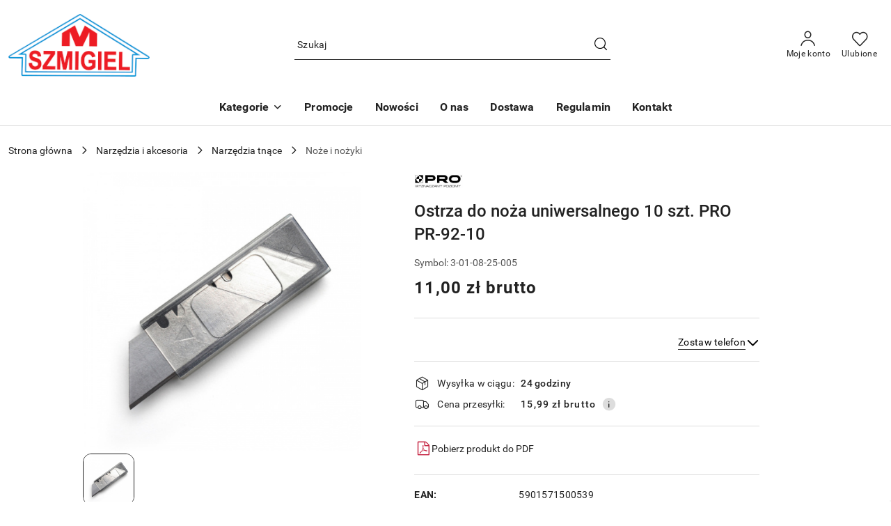

--- FILE ---
content_type: text/html; charset=utf-8
request_url: https://m-szmigiel.pl/Ostrza-do-noza-uniwersalnego-10-szt-PRO-PR-92-10-p254
body_size: 30861
content:
<!DOCTYPE html>
<html lang="pl" currency="PLN"  class=" ">
	<head>
		<meta http-equiv="Content-Type" content="text/html; charset=UTF-8" />
		<meta name="description" content="Ostrza do noża uniwersalnego 10 szt. PRO PR-92-10 Zapasowe ostrza. Wykonane z wysokogatunkowej stali węglowej, zapewniającej  trzykrotnie dłuższą żywotność narzędzia. 10 sztuk w opakowaniu. ">
		<meta name="keywords" content="blachodachówka modułowa budmat, dachówka ceramiczna, dachówka betonowa, wkręty ciesielskie, wkręty do drewna, wkręty hartowane do drewna, kątowniki ciesielskie, okna dachowe velux, szmigieldachy, szmigiel dachy">
					<meta name="generator" content="Sky-Shop">
						<meta name="author" content="M-Szmigiel - działa na oprogramowaniu sklepów internetowych Sky-Shop.pl">
		<meta name="viewport" content="width=device-width, initial-scale=1.0">
		<meta name="skin_id" content="flex">
		<meta property="og:title" content="Ostrza do noża uniwersalnego 10 szt. PRO PR-92-10 &gt; Sklep m-szmigiel.pl">
		<meta property="og:description" content="Ostrza do noża uniwersalnego 10 szt. PRO PR-92-10 Zapasowe ostrza. Wykonane z wysokogatunkowej stali węglowej, zapewniającej  trzykrotnie dłuższą żywotność narzędzia. 10 sztuk w opakowaniu. ">
					<meta property="og:image" content="https://m-szmigiel.pl/images/dachyostroleka/0-1000/Ostrza-do-noza-uniwersalnego-10-szt-PRO-PR-92-10_%5B968%5D_568.jpg">
			<meta property="og:image:type" content="image/jpeg">
			<meta property="og:image:width" content="568">
			<meta property="og:image:height" content="568">
			<link rel="image_src" href="https://m-szmigiel.pl/images/dachyostroleka/0-1000/Ostrza-do-noza-uniwersalnego-10-szt-PRO-PR-92-10_%5B968%5D_568.jpg">
							<link rel="shortcut icon" href="/upload/dachyostroleka/favicon.png">
									<link rel="next" href="https://m-szmigiel.pl/Ostrza-do-noza-uniwersalnego-10-szt-PRO-PR-92-10-p254/pa/2#scr">
							<link rel="canonical" href="https://m-szmigiel.pl/Ostrza-do-noza-uniwersalnego-10-szt-PRO-PR-92-10-p254">
						<title>Ostrza do noża uniwersalnego 10 szt. PRO PR-92-10 &gt; Sklep m-szmigiel.pl</title>
		<meta name="google-site-verification" content="UXu-YQsqGggdUIhueAx5LP26QO6B-0GLwKkoWuwyS3k">

				



<!-- edrone -->



	
        <script>
        const getCookie = (name) => {
            const pair = document.cookie.split('; ').find(x => x.startsWith(name+'='))
            if (pair) {
                return JSON.parse(pair.split('=')[1])
            }
        }

        const ccCookie = getCookie('cc_cookie')

        window.dataLayer = window.dataLayer || [];
        function gtag(){dataLayer.push(arguments);}

        gtag('consent', 'default', {
            'ad_storage': 'denied',
            'analytics_storage': 'denied',
            'ad_user_data': 'denied',
            'ad_personalization':  'denied',
            'security_storage': 'denied',
            'personalization_storage': 'denied',
            'functionality_storage': 'denied',
            wait_for_update: 500
        });

        // --- MICROSOFT ---
        window.uetq = window.uetq || [];
        window.uetq.push('consent', 'default', {
            'ad_storage': 'denied'
        });

        if (ccCookie) {
            gtag('consent', 'update', {
                'ad_storage': ccCookie.categories.includes('marketing') ? 'granted' : 'denied',
                'analytics_storage': ccCookie.categories.includes('analytics') ? 'granted' : 'denied',
                'ad_user_data': ccCookie.categories.includes('marketing') ? 'granted' : 'denied',
                'ad_personalization':  ccCookie.categories.includes('marketing') ? 'granted' : 'denied',
                'security_storage': 'granted',
                'personalization_storage': 'granted',
                'functionality_storage': 'granted'
            });

            // --- MICROSOFT ---
            window.uetq.push('consent', 'update', {
                'ad_storage': ccCookie.categories.includes('marketing') ? 'granted' : 'denied'
            });
        }

    </script>
        <script async src="https://www.googletagmanager.com/gtag/js?id=G-N2T8EQTCZJ"></script>
    <script>
        window.dataLayer = window.dataLayer || [];
        function gtag(){dataLayer.push(arguments);}
        gtag('js', new Date());

        gtag('config', 'G-N2T8EQTCZJ');
    </script>
	


	<script>
		var GA_4_PRODUCTS_DATA =  [{"item_id":254,"item_brand":"PRO","item_category":"No\u017ce i no\u017cyki"}] ;
			</script>







	<script id="ceneo_opinie" type="text/plain" data-cookiecategory="marketing">(function(w,d,s,i,dl){w._ceneo = w._ceneo || function () {
		w._ceneo.e = w._ceneo.e || []; w._ceneo.e.push(arguments); };
		w._ceneo.e = w._ceneo.e || [];dl=dl===undefined?"dataLayer":dl;
		const f = d.getElementsByTagName(s)[0], j = d.createElement(s); j.defer = true;
		j.src = "https://ssl.ceneo.pl/ct/v5/script.js?accountGuid=" + i + "&t=" +
				Date.now() + (dl ? "&dl=" + dl : ''); f.parentNode.insertBefore(j, f);
	})(window, document, "script", "1e675123-cbe2-414f-aa8d-ce45ed32bd50");</script>
		<script type="text/javascript">

			function imageLoaded(element, target = "prev") {
				let siblingElement;
				if (target === "prev") {
					siblingElement = element.previousElementSibling;
				} else if (target === "link") {
					siblingElement = element.parentElement.previousElementSibling;
				}
				if (siblingElement && (siblingElement.classList.contains("fa") || siblingElement.classList.contains("icon-refresh"))) {
					siblingElement.style.display = "none";
				}
			}
			</script>

        		<link rel="stylesheet" href="/view/new/scheme/public/_common/scss/libs/bootstrap5.min.css">
		<link rel="stylesheet"  href="/view/new/scheme/public/_common/scss/libs/angular-material.min.css">
		
		<link rel="stylesheet" href="/view/new/userContent/dachyostroleka/style.css?v=562">
		<!-- Google Tag Manager -->
<script>(function(w,d,s,l,i){w[l]=w[l]||[];w[l].push({'gtm.start':
new Date().getTime(),event:'gtm.js'});var f=d.getElementsByTagName(s)[0],
j=d.createElement(s),dl=l!='dataLayer'?'&l='+l:'';j.async=true;j.src=
'https://www.googletagmanager.com/gtm.js?id='+i+dl;f.parentNode.insertBefore(j,f);
})(window,document,'script','dataLayer','GTM-WJ54SZH');</script>
<!-- End Google Tag Manager -->

<style>
@media (max-width: 450px) {
    .skyshop-container .mod-slider-4 .slider-carousel {
        max-height: 150px;
    }
}#schemafaq h3 {margin: 0 !important;}
#schemafaq p {margin:0 !important;padding:10px 0;}
#schemafaq label {margin:0 !important;}
#schemafaq {max-width: 100%;width: 100%;margin: 0 auto;clear: both;padding: 0;margin:20px 0;}
#schemafaq input {position: absolute;opacity: 0;z-index: -1}

#schemafaq #tabs {border-radius: 0px;overflow: hidden;border: 1px solid #eee}
#schemafaq #tab {width: 100%;color: white;overflow: hidden}
#schemafaq #tab-label {
  display: -webkit-box;
  display: flex;
  -webkit-box-pack: justify;
  justify-content: space-between;
  padding: 1em;
  background: #f9f9f9;
  font-weight: bold;
  cursor: pointer;
  color: #111;
  transition: all .3s;
  border-top: 1px solid #eee;
}
#schemafaq #tab:first-child #tab-label {border-top: none}
#schemafaq #tab-label:hover {background: #eee}
#schemafaq #tab-label::after {
  content: "\276F";
  width: 1em;
  height: 1em;
  text-align: center;
  transition: all .3s;
  display: flex;
  justify-content: center;
  align-items: center;
  transform: rotateZ(90deg);
}

#schemafaq #tab-content {
  max-height: 0;
  padding: 0 1em;
  color: #111;
  background: white;
  transition: all .3s;
}

#schemafaq #tab-close {
  display: -webkit-box;
  display: flex;
  -webkit-box-pack: end;
  justify-content: flex-end;
  padding: 1em;
  font-size: 0.75em;
  background: #29abe2;
  cursor: pointer;
}
#schemafaq #tab-close:hover {background: #29abe2}

#schemafaq input:checked + #tab-label,
#schemafaq input:checked + h3 > #tab-label {
  background: #eee;
  color: #111;
}

#schemafaq input:checked + #tab-label::after,
#schemafaq input:checked + h3 > #tab-label::after {
  transform: rotateZ(180deg);
}

#schemafaq input:checked ~ #tab-content {
  max-height: 100vh;
  padding: 1em;
}


/* Kontener główny modułu - izolacja stylów */
    .custom-module-wrapper {
        font-family: 'Inter', sans-serif, Arial;
        background-color: #ffffff;
        padding: 2rem 0;
        box-sizing: border-box;
        width: 100%;
    }
    
    .custom-module-wrapper * {
        box-sizing: border-box;
    }

    .custom-container {
        width: 100%;
        max-width: 1280px;
        margin: 0 auto;
        padding: 0 15px;
    }

    /* Nagłówek sekcji */
    .custom-header {
        display: flex;
        align-items: center;
        margin-bottom: 2rem;
    }

    .custom-header h2 {
        font-size: 1.5rem; /* 24px */
        font-weight: 700;
        color: #111827;
        margin: 0;
        padding-left: 1rem;
        border-left: 4px solid #f97316; /* Pomarańczowy */
        line-height: 1.2;
    }

    @media (min-width: 768px) {
        .custom-header h2 {
            font-size: 1.875rem; /* 30px */
        }
    }

    /* Siatka (Grid) - Responsywność */
    .custom-grid {
        display: grid;
        grid-template-columns: 1fr; /* Domyślnie 1 kolumna (mobile) */
        gap: 1.5rem; /* Odstępy 24px */
    }

    @media (min-width: 640px) {
        .custom-grid { grid-template-columns: repeat(2, 1fr); }
    }
    @media (min-width: 1024px) {
        .custom-grid { grid-template-columns: repeat(3, 1fr); }
    }
    @media (min-width: 1280px) {
        .custom-grid { grid-template-columns: repeat(4, 1fr); }
    }

    /* Karta kategorii - TERAZ DIV, NIE LINK */
    .custom-card {
        display: block;
        position: relative;
        height: 16rem; /* 256px */
        border-radius: 0.75rem;
        overflow: hidden;
        transition: transform 0.3s ease, box-shadow 0.3s ease;
        box-shadow: 0 1px 3px rgba(0,0,0,0.1);
        cursor: pointer; /* Kursor łapki dla całego boxa */
    }

    .custom-card:hover {
        transform: translateY(-5px);
        box-shadow: 0 10px 25px -5px rgba(0, 0, 0, 0.1), 0 8px 10px -6px rgba(0, 0, 0, 0.1);
    }

    /* Link obrazkowy */
    .custom-card-image-link {
    display: flex;
    justify-content: center;
    align-items: center;
    width: 100%;
    height: 100%;
    text-decoration: none;
    }

    /* Obrazek w tle */
    .custom-card img {
        width: 100%;
        height: 100%;
        object-fit: cover;
        transition: transform 0.5s ease;
        display: block;
    }

    .custom-card:hover img {
        transform: scale(1.05);
    }

    /* Ciemna nakładka */
    .custom-overlay {
        position: absolute;
        top: 0; left: 0; right: 0; bottom: 0;
        background: rgba(0, 0, 0, 0.2);
        display: flex;
        flex-direction: column;
        justify-content: center;
        align-items: center;
        padding: 1rem;
        text-align: center;
        transition: background 0.3s ease;
        pointer-events: none; /* KLUCZOWE: Kliknięcia przenikają przez tło do obrazka pod spodem */
    }

    .custom-card:hover .custom-overlay {
        background: rgba(0, 0, 0, 0.3);
    }

    /* Szklana etykieta z napisem */
    .custom-glass-label {
        background: rgba(0, 0, 0, 0.75);
        backdrop-filter: blur(4px);
        padding: 0.75rem 1.25rem;
        border-radius: 0.25rem;
        border-bottom: 4px solid #f97316; /* Pomarańczowy pasek */
        box-shadow: 0 20px 25px -5px rgba(0, 0, 0, 0.1);
        transition: all 0.3s ease;
        pointer-events: auto; /* Przywracamy klikalność dla samego napisu */
    }

    .custom-card:hover .custom-glass-label {
        transform: scale(1.05);
    }

    .custom-glass-label h3 {
        margin: 0;
        line-height: 1;
    }

    /* Link tekstowy - najważniejszy dla SEO */
    .custom-glass-label a {
        color: #ffffff;
        font-size: 0.875rem; /* 14px */
        font-weight: 700;
        text-transform: uppercase;
        letter-spacing: 0.1em;
        text-decoration: none;
        filter: drop-shadow(0 4px 3px rgba(0, 0, 0, 0.07));
        display: block; /* Aby link wypełnił etykietę */
    }
.custom-glass-label a:hover {
color: #ffffff;
}

    @media (min-width: 768px) {
        .custom-glass-label a {
            font-size: 1rem; /* 16px */
        }
    }

</style>
		
		<script src="/view/new/scheme/public/_common/js/libs/promise/promise.min.js"></script>
		<script src="/view/new/scheme/public/_common/js/libs/jquery/jquery.min.js"></script>
		<script src="/view/new/scheme/public/_common/js/libs/angularjs/angularjs.min.js"></script>
	</head>
	<body 		  data-coupon-codes-active="1"
		  data-free-delivery-info-active="1"
		  data-generate-pdf-config="PRODUCT_AND_CART"
		  data-hide-price="0"
		  data-is-user-logged-id="0"
		  data-loyalty-points-active="0"
		  data-cart-simple-info-quantity="0"
		  data-cart-simple-info-price="0,00 zł"
		  data-base="PLN"
		  data-used="PLN|zł"
		  data-rates="'PLN':1"
		  data-decimal-hide="0"
		  data-decimal=","
		  data-thousand=" "
		   data-js-hash="fc3988c535"		  data-gtag-events="true" data-gtag-id="G-N2T8EQTCZJ"		  		  class="		  		  		  		  "
		  		  		  		  		  data-hurt-price-type="brutto"
		  data-hurt-price-text=""
		  		  data-tax="23"
	>
		<!-- Google Tag Manager (noscript) -->
<noscript><iframe src="https://www.googletagmanager.com/ns.html?id=GTM-WJ54SZH"
height="0" width="0" style="display:none;visibility:hidden"></iframe></noscript>
<!-- End Google Tag Manager (noscript) -->
<style>
.product-card.mod-product-card-1 .product-gallery .product-labels > div.label-new {
  background:#00aedd;
}
.product-card.mod-product-card-1 .product-gallery .product-labels > div.label-recommended {
  background:#00ff00;
}
.products-list.mod-products-list-1 .product-tile .product-img .product-labels > div.label-new {
  background: #00aedd;
}
.product-card.mod-product-card-1 .product-gallery .product-labels > div.label-saleout {
  background:#ff0000;
}
.products-list-page.mod-products-list-page-1 .product-tile .product-img .product-labels > div {
  border: 1px solid #cc3d12;
}
</style>
<script src="https://apis.google.com/js/platform.js?onload=renderBadge" async defer></script>

<script>
  window.renderBadge = function() {
    var ratingBadgeContainer = document.createElement("div");
    document.body.appendChild(ratingBadgeContainer);
    window.gapi.load('ratingbadge', function() {
      window.gapi.ratingbadge.render(ratingBadgeContainer, {"merchant_id": 109434072});
    });
  }
</script>
		
					
<!-- Google Tag Manager (noscript) -->
<noscript>
    <iframe src="https://www.googletagmanager.com/ns.html?id=G-N2T8EQTCZJ"
                  height="0" width="0" style="display:none;visibility:hidden"></iframe>
</noscript>
<!-- End Google Tag Manager (noscript) -->
		


<div id="aria-live" role="alert" aria-live="assertive" class="sr-only">&nbsp;</div>
<main class="skyshop-container" data-ng-app="SkyShopModule">
		
<div class="header_topbar_logo_search_basket-wrapper header_wrapper" data-ng-controller="CartCtrl" data-ng-init="init({type: 'QUICK_CART', turnOffSales: 1})">
        
<md-sidenav role="dialog" aria-modal="true" ng-cloak md-component-id="mobile-cart" class="md-sidenav-right position-fixed full-width-sidenav" sidenav-swipe>
    <md-content layout-padding="">
        <div class="dropdown dropdown-quick-cart">
            
<div data-ng-if="data.cartSelected || data.hidePrice" id="header_cart" class="header_cart">
    <!--googleoff: all-->

    <div class="header_cart_title d-flex align-items-center justify-content-between hidden-on-desktop">
        <span class="sky-f-body-bold">Koszyk (<span data-ng-bind="data.cartAmount">0</span>)</span>
        <button aria-label="Zamknij podgląd koszyka" class="border-0 bg-transparent d-flex" data-ng-keydown="closeMobileCart($event)" data-ng-click="closeMobileCart($event)"><span class="icon-close_24 icon-24 icon-600"></span></button>
    </div>

    <div data-ng-if="data.cartSelected.items.length" class="products-scroll" data-scrollbar>
        <ul class="products">
            <li aria-labelledby="prod-[{[$index]}]-name"
                    data-nosnippet data-ng-repeat="item in data.cartSelected.items track by item.id"
                data-ng-if="item.type !== 'GRATIS_PRODUCT'"
                class="product-tile justify-content-between d-flex align-items-start">

                <button class="d-flex flex-grow-1 border-0 bg-transparent text-decoration-children" data-ng-click="openProductPage(item.product)" data-ng-disabled="isApiPending">
                    <img class="product-image"
                         data-ng-srcset="[{[item.product.photo.url]}] 75w"
                         sizes="(max-width: 1200px) 75px, 100px"
                         data-ng-src="[{[item.product.photo.url]}]"
                         alt="[{[item.product.name]}]"
                         aria-hidden="true"/>
                    <div>
                        <h3 id="prod-[{[$index]}]-name"
                            class="product-name sky-f-small-regular text-start child-decoration">
                            <span aria-label="Produkt [{[$index+1]}]:"></span>
                            <span data-ng-bind="item.product.name"></span>
                        </h3>
                        <p class="product-total text-start">
                            <span class="sr-only">Ilość:</span>
                            <span data-ng-bind="item.quantity"></span>
                            <span aria-hidden="true">x</span>
                            <span class="sr-only">Cena jednostkowa:</span>
                            <span class="sky-f-small-bold text-lowercase" data-ng-bind-html="item.unitPriceSummary | priceFormat:'brutto'"></span>
                        </p>
                    </div>
                </button>
                <div>
                    <button aria-label="Usuń produkt z koszyka: [{[item.product.name]}]"
                            type="button"
                            class="d-flex border-0 bg-transparent p-0 m-2"
                            is-disabled="isApiPending"
                            remove-list-item
                            parent-selector-to-remove="'li'"
                            collapse-animation="true"
                            click="deleteCartItem(item.id)">
                        <span class="icon-close_circle_24 icon-18 cursor-pointer">
                        <span class="path1"></span>
                        <span class="path2"></span>
                    </span>
                    </button>

                </div>
            </li>
        </ul>
    </div>
    <div data-ng-if="!data.cartSelected.items.length"
         class="cart-empty d-flex justify-content-center align-items-center">
        <span class="sky-f-body-medium">Koszyk jest pusty</span>
    </div>
    
<section data-ng-if="cartFinalDiscountByFreeDelivery() || (data.cartFreeDelivery && data.cartFreeDelivery.status !== data.cartFreeDeliveryStatuses.NOT_AVAILABLE)" class="free_shipment sky-statement-green sky-rounded-4 sky-mb-1">
  <div data-ng-if="!cartFinalDiscountByFreeDelivery()  && data.cartFreeDelivery && data.cartFreeDelivery.missingAmount > 0">
    <p class="d-flex justify-content-center align-items-center mb-0 color-inherit">
      <span class="icon-truck icon-24 me-2"></span>
      <span class="core_addAriaLivePolite sky-f-caption-regular">
            Do bezpłatnej dostawy brakuje
        <span class="sky-f-caption-medium text-lowercase" data-ng-bind-html="data.cartFreeDelivery | priceFormat: 'brutto'">-,--</span>
        </span>
    </p>
  </div>
  <div data-ng-if="cartFinalDiscountByFreeDelivery() || data.cartFreeDelivery.missingAmount <= 0">
    <div class="cart-upper strong special free-delivery d-flex justify-content-center align-items-center">
      <span class="icon-truck icon-24 me-2 sky-text-green-dark"></span>
      <span class="core_addAriaLivePolite sky-f-caption-medium sky-text-green-dark text-uppercase">Darmowa dostawa!</span>
    </div>
  </div>
</section>    <div role="region" aria-labelledby="order_summary">
        <h3 id="order_summary" class="sr-only">Podsumowanie zamówienia</h3>
        <p class="d-flex justify-content-between color-inherit mb-0">
                <span class="sky-f-body-bold sky-letter-spacing-1per">Suma                 </span>
            <span data-ng-if="!data.hidePrice" class="price-color sky-f-body-bold sky-letter-spacing-1per"
                  data-ng-bind-html="data.cartSelected.priceSummary | priceFormat:'brutto':true">0,00 zł</span>
            <span data-ng-if="data.hidePrice" class="sky-f-body-bold"></span>
        </p>
                <p class="quick-cart-products-actions__summary-discount-info mb-0" data-ng-if="data.cartSelected.priceSummary.final.gross != data.cartSelected.priceSummary.base.gross">
            <small>Cena uwzględnia rabaty</small>
        </p>
    </div>
    <div class="execute-order-container">
        <button type="button"
                data-ng-click="executeOrder($event)"
                data-ng-keydown="executeOrder($event)"
                class="btn btn-primary sky-f-body-bold d-block w-100">
            Realizuj zamówienie
        </button>
    </div>


    <!--googleon: all-->
</div>        </div>
    </md-content>
</md-sidenav>        <header class="header header_topbar_logo_search_basket " data-sticky="no">
        

<div class="header_searchbar_panel d-flex align-items-top">
  <div class="container-xxl">
    <div class="container container-wrapper d-flex justify-content-center">
      
<form id="header_panel_searchbar" class="header_searchbar" method="GET" action="/category/#top">

    <div class="sky-input-group-material input-group">
        <input aria-label="Wyszukaj produkt"
               class="form-control sky-f-small-regular p-1 pb-0 pt-0 pe-4 "
               cy-data="headerSearch"
               type="search"
               name="q"
               value=""
               placeholder="Szukaj"
               autocomplete="off"
               product-per-page="5"
                       />
                <button type="submit" value="Szukaj" aria-label="Szukaj i przejdź do wyników wyszukiwania" class="p-1 pb-0 pt-0">
            <span class="icon-search_big icon-20"></span>
        </button>
    </div>
    </form>      <button aria-label="Zamknij wyszukiwarkę" id="toggleHeaderSearchbarPanel" type="button" class="close-searchbar ms-2 bg-transparent border-0">
        <span class="icon-close_28 icon-28"></span>
      </button>
    </div>
  </div>
</div>
<div class="container-xxl header_with_searchbar">
  <div class="container container-wrapper">
    <div class="header-components d-flex justify-content-between align-items-center">
      <div class="logo-wrapper d-flex hidden-on-desktop">
        <div class="d-flex align-items-center w-100">
          
<div class="hidden-on-desktop d-flex align-items-center mb-3 mt-3">
    <button aria-label="Otwórz menu główne" type="button" id="mobile-open-flex-menu" class="icon-hamburger_menu icon-23 sky-cursor-pointer border-0 bg-transparent p-0 icon-black"></button>

    <div id="mobile-flex-menu" class="flex_menu">
        <div class="flex_menu_title d-flex align-items-center justify-content-between hidden-on-desktop">
            <button aria-label="Powrót do poprzedniego poziomu menu" class="flex_back_button icon-arrow_left_32 icon-600 bg-transparent border-0 p-0 icon-black" ></button>
            <span class="sky-f-body-bold title">
                <span class="ms-3 me-3 logo">
                    
<!--PARAMETERS:
    COMPONENT_CLASS
    SRC
    ALT
    DEFAULT_ALT
-->

<a href="/" class=" header_mobile_menu_logo d-flex align-items-center">
    <img data-src-old-browser=""  src="/upload/dachyostroleka/logos//logo.png" alt=" materiały i narzędzia dachowe - m-szmigi " />
</a>                </span>

            </span>
            <button id="mobile-flex-menu-close" type="button" aria-label="Zamknij menu główne" class="icon-close_24 icon-24 icon-600 mx-3 bg-transparent border-0 p-0 icon-black"></button>
        </div>
        <div class="categories-scroll scroll-content">
            <ul class="main-categories categories-level-1">
                
                                                <li>
                    <a
                              role="button" aria-haspopup="true"  tabindex="0"                            data-title="Kategorie" ">
                        <span>Kategorie</span>
                        <span class="icon-arrow_right_16 icon-16 icon-600"></span>
                    </a>
                                            <ul aria-label="Lista opcji dla grupy: Kategorie" class="categories-level-2">
                                                            <li>
                                    <a role="button" aria-haspopup="true" tabindex="0" data-title="Pokrycia dachowe" href="/Pokrycia-dachowe-c15">
                                        <span>Pokrycia dachowe</span>
                                                                                <span class="icon-arrow_right_16 icon-16 icon-600"></span>
                                                                            </a>
                                                                            <ul class="categories-level-3">
                                                                                        <li>
                                                <a data-title="Blachodachówki modułowe" href="/blachodachowki-modulowe">
                                                    <span>Blachodachówki modułowe</span>
                                                </a>
                                            </li>
                                                                                        <li>
                                                <a data-title="Blachodachówki hybrydowe" href="/Blachodachowki-hybrydowe-c197">
                                                    <span>Blachodachówki hybrydowe</span>
                                                </a>
                                            </li>
                                                                                        <li>
                                                <a data-title="Blachodachówki na wymiar" href="/Blachodachowki-na-wymiar-c147">
                                                    <span>Blachodachówki na wymiar</span>
                                                </a>
                                            </li>
                                                                                        <li>
                                                <a data-title="Panele dachowe" href="/Panele-dachowe-c142">
                                                    <span>Panele dachowe</span>
                                                </a>
                                            </li>
                                                                                        <li>
                                                <a data-title="Dachówki ceramiczne" href="/Dachowki-ceramiczne-c20">
                                                    <span>Dachówki ceramiczne</span>
                                                </a>
                                            </li>
                                                                                        <li>
                                                <a data-title="Dachówki cementowe" href="/Dachowki-cementowe-c18">
                                                    <span>Dachówki cementowe</span>
                                                </a>
                                            </li>
                                                                                        <li>
                                                <a data-title="Blachy trapezowe" href="/Blachy-trapezowe-c116">
                                                    <span>Blachy trapezowe</span>
                                                </a>
                                            </li>
                                                                                        <li>
                                                <a data-title="Gąsiory" href="/Gasiory-c144">
                                                    <span>Gąsiory</span>
                                                </a>
                                            </li>
                                                                                        <li>
                                                <a data-title="Zakończenie gąsiora" href="/Zakonczenie-gasiora-c149">
                                                    <span>Zakończenie gąsiora</span>
                                                </a>
                                            </li>
                                                                                        <li>
                                                <a data-title="Wiatrownice" href="/Wiatrownice-c148">
                                                    <span>Wiatrownice</span>
                                                </a>
                                            </li>
                                                                                    </ul>
                                                                    </li>
                                                            <li>
                                    <a role="button" aria-haspopup="true" tabindex="0" data-title="Wkręty i gwoździe" href="/Wkrety-i-gwozdzie">
                                        <span>Wkręty i gwoździe</span>
                                                                                <span class="icon-arrow_right_16 icon-16 icon-600"></span>
                                                                            </a>
                                                                            <ul class="categories-level-3">
                                                                                        <li>
                                                <a data-title="Wkręty ciesielskie do drewna TORX" href="/wkrety-do-drewna">
                                                    <span>Wkręty ciesielskie do drewna TORX</span>
                                                </a>
                                            </li>
                                                                                        <li>
                                                <a data-title="Wkręty regulacyjne do poziomowania łat" href="/wkrety-regulacyjne-do-poziomowania-lat">
                                                    <span>Wkręty regulacyjne do poziomowania łat</span>
                                                </a>
                                            </li>
                                                                                        <li>
                                                <a data-title="Wkręty do płyt g-k" href="/Wkrety-do-plyt-gipsowo-kartonowych">
                                                    <span>Wkręty do płyt g-k</span>
                                                </a>
                                            </li>
                                                                                        <li>
                                                <a data-title="Wkręty hartowane do drewna" href="/Wkrety-hartowane">
                                                    <span>Wkręty hartowane do drewna</span>
                                                </a>
                                            </li>
                                                                                        <li>
                                                <a data-title="Blachowkręty (farmery)" href="/Wkrety-farmerskie">
                                                    <span>Blachowkręty (farmery)</span>
                                                </a>
                                            </li>
                                                                                        <li>
                                                <a data-title="Wkręty podkładkowe" href="/Wkrety-podkladkowe-c135">
                                                    <span>Wkręty podkładkowe</span>
                                                </a>
                                            </li>
                                                                                        <li>
                                                <a data-title="Wkręty samowiercące do mocowania elementów drewnianych do stali" href="/Pozostale-wkrety">
                                                    <span>Wkręty samowiercące do mocowania elementów drewnianych do stali</span>
                                                </a>
                                            </li>
                                                                                        <li>
                                                <a data-title="Wkręty samowiercące typu TEX" href="/Wkrety-samowiercace-typu-TEX-c140">
                                                    <span>Wkręty samowiercące typu TEX</span>
                                                </a>
                                            </li>
                                                                                        <li>
                                                <a data-title="Gwoździe" href="/Gwozdzie-c77">
                                                    <span>Gwoździe</span>
                                                </a>
                                            </li>
                                                                                        <li>
                                                <a data-title="Nity" href="/Nity-c126">
                                                    <span>Nity</span>
                                                </a>
                                            </li>
                                                                                    </ul>
                                                                    </li>
                                                            <li>
                                    <a role="button" aria-haspopup="true" tabindex="0" data-title="Złącza ciesielskie" href="/zlacza-ciesielskie">
                                        <span>Złącza ciesielskie</span>
                                                                                <span class="icon-arrow_right_16 icon-16 icon-600"></span>
                                                                            </a>
                                                                            <ul class="categories-level-3">
                                                                                        <li>
                                                <a data-title="Kątowniki ciesielskie" href="/Katowniki-ciesielskie-c138">
                                                    <span>Kątowniki ciesielskie</span>
                                                </a>
                                            </li>
                                                                                        <li>
                                                <a data-title="Łączniki" href="/Laczniki-c139">
                                                    <span>Łączniki</span>
                                                </a>
                                            </li>
                                                                                        <li>
                                                <a data-title="Wieszaki belki" href="/Wieszaki-belki-c32">
                                                    <span>Wieszaki belki</span>
                                                </a>
                                            </li>
                                                                                        <li>
                                                <a data-title="Podstawy słupa" href="/Podstawy-slupa-c141">
                                                    <span>Podstawy słupa</span>
                                                </a>
                                            </li>
                                                                                    </ul>
                                                                    </li>
                                                            <li>
                                    <a role="button" aria-haspopup="true" tabindex="0" data-title="Kołki montażowe" href="/kolki-montazowe">
                                        <span>Kołki montażowe</span>
                                                                                <span class="icon-arrow_right_16 icon-16 icon-600"></span>
                                                                            </a>
                                                                            <ul class="categories-level-3">
                                                                                        <li>
                                                <a data-title="Kołki rozporowe" href="/kolki-rozporowe">
                                                    <span>Kołki rozporowe</span>
                                                </a>
                                            </li>
                                                                                        <li>
                                                <a data-title="Kołki szybkiego montażu" href="/Kolki-szybkiego-montazu">
                                                    <span>Kołki szybkiego montażu</span>
                                                </a>
                                            </li>
                                                                                        <li>
                                                <a data-title="Koszulki kołków" href="/koszulki-kolkow">
                                                    <span>Koszulki kołków</span>
                                                </a>
                                            </li>
                                                                                    </ul>
                                                                    </li>
                                                            <li>
                                    <a role="button" aria-haspopup="true" tabindex="0" data-title="Okna i akcesoria" href="/Okna-i-akcesoria-c16">
                                        <span>Okna i akcesoria</span>
                                                                                <span class="icon-arrow_right_16 icon-16 icon-600"></span>
                                                                            </a>
                                                                            <ul class="categories-level-3">
                                                                                        <li>
                                                <a data-title="Okna dachowe" href="/Okna-dachowe-c22">
                                                    <span>Okna dachowe</span>
                                                </a>
                                            </li>
                                                                                        <li>
                                                <a data-title="Kołnierze uszczelniające" href="/Kolnierze-uszczelniajace-c24">
                                                    <span>Kołnierze uszczelniające</span>
                                                </a>
                                            </li>
                                                                                        <li>
                                                <a data-title="Markizy" href="/Markizy-c119">
                                                    <span>Markizy</span>
                                                </a>
                                            </li>
                                                                                        <li>
                                                <a data-title="Wyłazy dachowe" href="/Wylazy-dachowe-c23">
                                                    <span>Wyłazy dachowe</span>
                                                </a>
                                            </li>
                                                                                        <li>
                                                <a data-title="Rolety" href="/Rolety-c121">
                                                    <span>Rolety</span>
                                                </a>
                                            </li>
                                                                                        <li>
                                                <a data-title="Oblachowanie okna" href="/oblachowanie-okna">
                                                    <span>Oblachowanie okna</span>
                                                </a>
                                            </li>
                                                                                        <li>
                                                <a data-title="Ramy izolacyjne" href="/Ramy-izolacyjne-c194">
                                                    <span>Ramy izolacyjne</span>
                                                </a>
                                            </li>
                                                                                        <li>
                                                <a data-title="Zakończenia parapetów" href="/Zakonczenia-parapetow-c260">
                                                    <span>Zakończenia parapetów</span>
                                                </a>
                                            </li>
                                                                                    </ul>
                                                                    </li>
                                                            <li>
                                    <a role="button" aria-haspopup="true" tabindex="0" data-title="Systemy rynnowe" href="/Systemy-rynnowe-c17">
                                        <span>Systemy rynnowe</span>
                                                                                <span class="icon-arrow_right_16 icon-16 icon-600"></span>
                                                                            </a>
                                                                            <ul class="categories-level-3">
                                                                                        <li>
                                                <a data-title="Systemy stalowe" href="/Systemy-stalowe-c25">
                                                    <span>Systemy stalowe</span>
                                                </a>
                                            </li>
                                                                                        <li>
                                                <a data-title="Systemy PVC" href="/Systemy-PVC-c28">
                                                    <span>Systemy PVC</span>
                                                </a>
                                            </li>
                                                                                        <li>
                                                <a data-title="Akcesoria" href="/Akcesoria-c27">
                                                    <span>Akcesoria</span>
                                                </a>
                                            </li>
                                                                                    </ul>
                                                                    </li>
                                                            <li>
                                    <a role="button" aria-haspopup="true" tabindex="0" data-title="Narzędzia i akcesoria" href="/Narzedzia-i-akcesoria">
                                        <span>Narzędzia i akcesoria</span>
                                                                                <span class="icon-arrow_right_16 icon-16 icon-600"></span>
                                                                            </a>
                                                                            <ul class="categories-level-3">
                                                                                        <li>
                                                <a data-title="Akcesoria malarskie" href="/Akcesoria-malarskie-c96">
                                                    <span>Akcesoria malarskie</span>
                                                </a>
                                            </li>
                                                                                        <li>
                                                <a data-title="Artykuły elektryczne" href="/Artykuly-elektryczne-c129">
                                                    <span>Artykuły elektryczne</span>
                                                </a>
                                            </li>
                                                                                        <li>
                                                <a data-title="Bity i końcówki do wkrętarek" href="/Bity-i-koncowki-do-wkretarek-c50">
                                                    <span>Bity i końcówki do wkrętarek</span>
                                                </a>
                                            </li>
                                                                                        <li>
                                                <a data-title="Elektronarzędzia" href="/Elektronarzedzia-c57">
                                                    <span>Elektronarzędzia</span>
                                                </a>
                                            </li>
                                                                                        <li>
                                                <a data-title="Materiały ścierne" href="/Materialy-scierne-c104">
                                                    <span>Materiały ścierne</span>
                                                </a>
                                            </li>
                                                                                        <li>
                                                <a data-title="Narzędzia budowlane" href="/Narzedzia-budowlane-c261">
                                                    <span>Narzędzia budowlane</span>
                                                </a>
                                            </li>
                                                                                        <li>
                                                <a data-title="Narzędzia pomiarowe" href="/Narzedzia-pomiarowe">
                                                    <span>Narzędzia pomiarowe</span>
                                                </a>
                                            </li>
                                                                                        <li>
                                                <a data-title="Narzędzia tnące" href="/Narzedzia-tnace">
                                                    <span>Narzędzia tnące</span>
                                                </a>
                                            </li>
                                                                                        <li>
                                                <a data-title="Narzędzia ręczne" href="/Narzedzia-reczne">
                                                    <span>Narzędzia ręczne</span>
                                                </a>
                                            </li>
                                                                                        <li>
                                                <a data-title="Tarcze do cięcia i szlifowania" href="/Tarcze-do-ciecia-i-szlifowania-c55">
                                                    <span>Tarcze do cięcia i szlifowania</span>
                                                </a>
                                            </li>
                                                                                        <li>
                                                <a data-title="Taśmy" href="/Tasmy-c105">
                                                    <span>Taśmy</span>
                                                </a>
                                            </li>
                                                                                        <li>
                                                <a data-title="Szczotki" href="/Szczotki-c115">
                                                    <span>Szczotki</span>
                                                </a>
                                            </li>
                                                                                        <li>
                                                <a data-title="Wiertła" href="/Wiertla-c54">
                                                    <span>Wiertła</span>
                                                </a>
                                            </li>
                                                                                        <li>
                                                <a data-title="Zestawy narzędzi" href="/Zestawy-narzedzi-c103">
                                                    <span>Zestawy narzędzi</span>
                                                </a>
                                            </li>
                                                                                        <li>
                                                <a data-title="Pianki montażowe" href="/Pianki-montazowe-c52">
                                                    <span>Pianki montażowe</span>
                                                </a>
                                            </li>
                                                                                        <li>
                                                <a data-title="Pozostałe" href="/Pozostale-c67">
                                                    <span>Pozostałe</span>
                                                </a>
                                            </li>
                                                                                        <li>
                                                <a data-title="Chemia" href="/Chemia-c117">
                                                    <span>Chemia</span>
                                                </a>
                                            </li>
                                                                                        <li>
                                                <a data-title="Oświetlenie" href="/Oswietlenie-c125">
                                                    <span>Oświetlenie</span>
                                                </a>
                                            </li>
                                                                                        <li>
                                                <a data-title="Obejmy i opaski" href="/Obejmy-i-opaski-c130">
                                                    <span>Obejmy i opaski</span>
                                                </a>
                                            </li>
                                                                                        <li>
                                                <a data-title="Wywietrzaki" href="/Wywietrzaki-c192">
                                                    <span>Wywietrzaki</span>
                                                </a>
                                            </li>
                                                                                    </ul>
                                                                    </li>
                                                            <li>
                                    <a role="button" aria-haspopup="true" tabindex="0" data-title="Śruby, nakrętki" href="/Sruby-nakretki">
                                        <span>Śruby, nakrętki</span>
                                                                                <span class="icon-arrow_right_16 icon-16 icon-600"></span>
                                                                            </a>
                                                                            <ul class="categories-level-3">
                                                                                        <li>
                                                <a data-title="Śruby i wkręty metryczne" href="/sruby-wkrety-metryczne">
                                                    <span>Śruby i wkręty metryczne</span>
                                                </a>
                                            </li>
                                                                                        <li>
                                                <a data-title="Podkładki" href="/Podkladki-c113">
                                                    <span>Podkładki</span>
                                                </a>
                                            </li>
                                                                                        <li>
                                                <a data-title="Nakrętki" href="/Nakretki-c114">
                                                    <span>Nakrętki</span>
                                                </a>
                                            </li>
                                                                                    </ul>
                                                                    </li>
                                                            <li>
                                    <a role="button" aria-haspopup="true" tabindex="0" data-title="Akcesoria dachowe" href="/Akcesoria-dachowe-c47">
                                        <span>Akcesoria dachowe</span>
                                                                                <span class="icon-arrow_right_16 icon-16 icon-600"></span>
                                                                            </a>
                                                                            <ul class="categories-level-3">
                                                                                        <li>
                                                <a data-title="Okap" href="/Okap-c58">
                                                    <span>Okap</span>
                                                </a>
                                            </li>
                                                                                        <li>
                                                <a data-title="Kalenica" href="/Kalenica-c59">
                                                    <span>Kalenica</span>
                                                </a>
                                            </li>
                                                                                        <li>
                                                <a data-title="Klamry i spinki" href="/Klamry-i-spinki-c60">
                                                    <span>Klamry i spinki</span>
                                                </a>
                                            </li>
                                                                                        <li>
                                                <a data-title="Komin" href="/Komin-c61">
                                                    <span>Komin</span>
                                                </a>
                                            </li>
                                                                                        <li>
                                                <a data-title="Membrany i folie dachowe" href="/Membrany-i-folie-dachowe-c62">
                                                    <span>Membrany i folie dachowe</span>
                                                </a>
                                            </li>
                                                                                        <li>
                                                <a data-title="Silikony i kleje" href="/Silikony-i-kleje-c65">
                                                    <span>Silikony i kleje</span>
                                                </a>
                                            </li>
                                                                                        <li>
                                                <a data-title="Taśmy dekarskie" href="/Tasmy-dekarskie-c63">
                                                    <span>Taśmy dekarskie</span>
                                                </a>
                                            </li>
                                                                                        <li>
                                                <a data-title="Kominki wentylacyjne" href="/Kominki-wentylacyjne-c145">
                                                    <span>Kominki wentylacyjne</span>
                                                </a>
                                            </li>
                                                                                        <li>
                                                <a data-title="Podkładki" href="/Podkladki-c190">
                                                    <span>Podkładki</span>
                                                </a>
                                            </li>
                                                                                    </ul>
                                                                    </li>
                                                    </ul>
                                    </li>
                                
                
                                                                                
                
                                <li>
                    <a data-title="Promocje" href="/category/c/promotion" >
                        <span>Promocje</span>
                    </a>
                </li>
                                                                                
                
                                <li>
                    <a data-title="Nowości" href="/category/c/new" >
                        <span>Nowości</span>
                    </a>
                </li>
                                                                                
                
                                <li>
                    <a data-title="O nas" href="http://m-szmigiel.pl/news/n/53/O-nas" >
                        <span>O nas</span>
                    </a>
                </li>
                                                                                
                
                                <li>
                    <a data-title="Dostawa" href="http://m-szmigiel.pl/news/n/54/Dostawa" >
                        <span>Dostawa</span>
                    </a>
                </li>
                                                                                
                
                                <li>
                    <a data-title="Regulamin" href="http://m-szmigiel.pl/news/n/67/Regulamin-sklepu" >
                        <span>Regulamin</span>
                    </a>
                </li>
                                                                                
                
                                <li>
                    <a data-title="Kontakt" href="http://m-szmigiel.pl/news/n/233/Kontakt" >
                        <span>Kontakt</span>
                    </a>
                </li>
                                                            </ul>
        </div>

    </div>
</div>
          <div class="ms-3 me-3 flex-grow-1">
            
<!--PARAMETERS:
    COMPONENT_CLASS
    SRC
    ALT
    DEFAULT_ALT
-->

<a href="/" class="d-flex align-items-center">
    <img data-src-old-browser=""  src="/upload/dachyostroleka/logos//logo.png" alt=" materiały i narzędzia dachowe - m-szmigi " />
</a>          </div>
        </div>

        
<!-- PARAMETERS:
     SEARCH_ICON_HIDDEN_ON_DESKTOP
     ICON_LABELS_HIDDEN_ON_DESKTOP

     HIDE_SEARCH
     HIDE_ACCOUNT
     HIDE_CART
     HIDE_MENU_ON_DESKTOP
     CART_SUFFIX_ID

 -->

<nav class=" hidden-on-desktop header_user_menu sky-navbar navbar navbar-expand-lg sky-mt-2-5 sky-mb-2-5 col justify-content-end">
    <ul class="navbar-nav d-flex flex-flow-nowrap align-items-center">
            <li class="nav-item
                hidden-on-desktop">
            <button aria-label="Otwórz wyszukiwarkę" id="toggleHeaderSearchbarPanel" type="button" class="nav-link d-flex flex-column align-items-center bg-transparent border-0">
                <span class="icon-search_big icon-24"></span>
                <span aria-hidden="true" class="sky-f-caption-regular text-nowrap hidden-on-mobile">Szukaj</span>            </button>
        </li>
    
    
                <li class="
                nav-item position-relative">
            <button type="button" aria-label="Liczba ulubionych produktów: 0" class="core_openStore nav-link d-flex flex-column align-items-center bg-transparent border-0">
                <span class="icon-favourite_outline icon-24"></span>
                <span class="sky-f-caption-regular hidden-on-mobile ">Ulubione</span>
                            </button>
        </li>
                                        </ul>
</nav>      </div>

      <div class="options-wrapper d-flex justify-content-between w-100 align-items-center">
        <div class="col logo-wrapper d-flex align-items-center hidden-on-mobile sky-me-2-5 sky-mt-2-5 sky-mb-2-5">
          
<!--PARAMETERS:
    COMPONENT_CLASS
    SRC
    ALT
    DEFAULT_ALT
-->

<a href="/" class="d-flex align-items-center">
    <img data-src-old-browser=""  src="/upload/dachyostroleka/logos//logo.png" alt=" materiały i narzędzia dachowe - m-szmigi " />
</a>        </div>
        
<form id="header_main_searchbar" class="header_searchbar" method="GET" action="/category/#top">

    <div class="sky-input-group-material input-group">
        <input aria-label="Wyszukaj produkt"
               class="form-control sky-f-small-regular p-1 pb-0 pt-0 pe-4 "
               cy-data="headerSearch"
               type="search"
               name="q"
               value=""
               placeholder="Szukaj"
               autocomplete="off"
               product-per-page="5"
                       />
                <button type="submit" value="Szukaj" aria-label="Szukaj i przejdź do wyników wyszukiwania" class="p-1 pb-0 pt-0">
            <span class="icon-search_big icon-20"></span>
        </button>
    </div>
    </form>        <div class="col d-flex justify-content-end w-100">
          
<nav class="header_switchers sky-navbar navbar navbar-expand-lg sky-mt-2-5 sky-mb-2-5 col justify-content-end">

    </nav>

          
<!-- PARAMETERS:
     SEARCH_ICON_HIDDEN_ON_DESKTOP
     ICON_LABELS_HIDDEN_ON_DESKTOP

     HIDE_SEARCH
     HIDE_ACCOUNT
     HIDE_CART
     HIDE_MENU_ON_DESKTOP
     CART_SUFFIX_ID

 -->

<nav class="header_user_menu sky-navbar navbar navbar-expand-lg sky-mt-2-5 sky-mb-2-5 col justify-content-end">
    <ul class="navbar-nav d-flex flex-flow-nowrap align-items-center">
            <li class="nav-item
         hidden-on-mobile         hidden-on-desktop">
            <button aria-label="Otwórz wyszukiwarkę" id="toggleHeaderSearchbarPanel" type="button" class="nav-link d-flex flex-column align-items-center bg-transparent border-0">
                <span class="icon-search_big icon-24"></span>
                <span aria-hidden="true" class="sky-f-caption-regular text-nowrap hidden-on-mobile">Szukaj</span>            </button>
        </li>
    
            <li class="nav-item dropdown">
            <button
                    id="header-user-account-button"
                    aria-label="Moje konto"
                    aria-haspopup="true"
                    aria-expanded="false"
                    aria-controls="header-user-account-menu"
                    class="nav-link account-item dropdown-toggle d-flex flex-column align-items-center bg-transparent border-0"
                    type="button"
                    data-bs-toggle="dropdown">
                <span class="icon-user icon-24"></span>
                <span class="sky-f-caption-regular text-nowrap ">Moje konto</span>
                <span class="hidden-on-desktop icon-arrow_down_16 icon-16 icon-600"></span>
            </button>
            <ul id="header-user-account-menu" class="dropdown-menu">
                                    <li>
                        <a aria-label="Zaloguj się" class="dropdown-item d-flex" href="/login/">
                            <span class="sky-f-caption-regular">Zaloguj się</span>
                        </a>
                    </li>
                    <li>
                        <a aria-label="Zarejestruj się" class="dropdown-item d-flex" href="/register/">
                            <span class="sky-f-caption-regular">Zarejestruj się</span>
                        </a>
                    </li>
                                    <li>
                        <a aria-label="Dodaj zgłoszenie" class="dropdown-item d-flex" href="/ticket/add/" rel="nofollow">
                            <span class="sky-f-caption-regular">Dodaj zgłoszenie</span>
                        </a>
                    </li>

                                    <li>
                        <a aria-label="Zgody cookies" class="dropdown-item d-flex" data-cc="c-settings" href="#" rel="nofollow">
                            <span class="sky-f-caption-regular">Zgody cookies</span>
                        </a>
                    </li>
                
                            </ul>
        </li>
    
                <li class="
         hidden-on-mobile         nav-item position-relative">
            <button type="button" aria-label="Liczba ulubionych produktów: 0" class="core_openStore nav-link d-flex flex-column align-items-center bg-transparent border-0">
                <span class="icon-favourite_outline icon-24"></span>
                <span class="sky-f-caption-regular hidden-on-mobile ">Ulubione</span>
                            </button>
        </li>
                                        </ul>
</nav>        </div>
      </div>
    </div>
  </div>
</div>
<nav class="hidden-on-mobile">
  
<!--PARAMETERS
    VERTICAL_MENU
    IS_STICKY
    BORDER_BOTTOM
-->
<nav id="header_main_menu" class="header_main_menu sky-navbar navbar navbar-expand-lg flex-grow-1 hidden-on-mobile d-flex justify-content-center header-bordered" >

    <div class="container-xxl">
            <div class="container container-wrapper">
                <div class="header_main_menu_wrapper d-flex align-items-stretch justify-content-center">
                    <ul aria-label="Menu główne" id="header_main_menu_list" class="navbar-nav d-flex flex-flow-nowrap">

                                                                                                <li class="nav-item nav-item-categories dropdown ">
                            <a aria-haspopup="true" aria-expanded="false"  role="button"  aria-label="Kategorie"
                            class="nestedDropdown nav-link nav-link-border dropdown-toggle d-flex align-items-center text-break sky-cursor-pointer"
                            aria-controls="dropdown_menu_85"
                            data-bs-toggle="dropdown"
                               href="javascript:void(0);">
                            <span class="sky-f-body-bold me-1">Kategorie</span>
                            <span class="icon-arrow_down_16 icon-16 icon-600 text-decoration-none"></span>
                            </a>
                            <ul id="dropdown_menu_85" class="dropdown-menu position-absolute">
                                <div class="container-xxl ">
                                    <div class="container container-wrapper ">
                                        <div class="row row-cols-3 dropdown-menu-scroll">
                                                                                                                                    <div class="col align-self-start ">
                                                <a class="text-decoration-children" aria-label="Pokrycia dachowe" href="/Pokrycia-dachowe-c15">
                                                    <span class="d-inline-block sky-f-small-bold mt-1 mb-2 child-decoration">Pokrycia dachowe</span>
                                                </a>
                                                                                                <ul id="">
                                                                                                        <li>
                                                        <a class="text-decoration-children" aria-label="Blachodachówki modułowe" href="/blachodachowki-modulowe">
                                                            <div class="d-flex align-items-center mb-2">
                                                                <span class="icon-arrow_right_16 icon-16 icon-600 me-1 text-decoration-none"></span>
                                                                <span class="sky-f-small-regular text-break child-decoration">Blachodachówki modułowe</span>
                                                            </div>

                                                        </a>
                                                    </li>
                                                                                                        <li>
                                                        <a class="text-decoration-children" aria-label="Blachodachówki hybrydowe" href="/Blachodachowki-hybrydowe-c197">
                                                            <div class="d-flex align-items-center mb-2">
                                                                <span class="icon-arrow_right_16 icon-16 icon-600 me-1 text-decoration-none"></span>
                                                                <span class="sky-f-small-regular text-break child-decoration">Blachodachówki hybrydowe</span>
                                                            </div>

                                                        </a>
                                                    </li>
                                                                                                        <li>
                                                        <a class="text-decoration-children" aria-label="Blachodachówki na wymiar" href="/Blachodachowki-na-wymiar-c147">
                                                            <div class="d-flex align-items-center mb-2">
                                                                <span class="icon-arrow_right_16 icon-16 icon-600 me-1 text-decoration-none"></span>
                                                                <span class="sky-f-small-regular text-break child-decoration">Blachodachówki na wymiar</span>
                                                            </div>

                                                        </a>
                                                    </li>
                                                                                                        <li>
                                                        <a class="text-decoration-children" aria-label="Panele dachowe" href="/Panele-dachowe-c142">
                                                            <div class="d-flex align-items-center mb-2">
                                                                <span class="icon-arrow_right_16 icon-16 icon-600 me-1 text-decoration-none"></span>
                                                                <span class="sky-f-small-regular text-break child-decoration">Panele dachowe</span>
                                                            </div>

                                                        </a>
                                                    </li>
                                                                                                        <li>
                                                        <a class="text-decoration-children" aria-label="Dachówki ceramiczne" href="/Dachowki-ceramiczne-c20">
                                                            <div class="d-flex align-items-center mb-2">
                                                                <span class="icon-arrow_right_16 icon-16 icon-600 me-1 text-decoration-none"></span>
                                                                <span class="sky-f-small-regular text-break child-decoration">Dachówki ceramiczne</span>
                                                            </div>

                                                        </a>
                                                    </li>
                                                                                                        <li>
                                                        <a class="text-decoration-children" aria-label="Dachówki cementowe" href="/Dachowki-cementowe-c18">
                                                            <div class="d-flex align-items-center mb-2">
                                                                <span class="icon-arrow_right_16 icon-16 icon-600 me-1 text-decoration-none"></span>
                                                                <span class="sky-f-small-regular text-break child-decoration">Dachówki cementowe</span>
                                                            </div>

                                                        </a>
                                                    </li>
                                                                                                        <li>
                                                        <a class="text-decoration-children" aria-label="Blachy trapezowe" href="/Blachy-trapezowe-c116">
                                                            <div class="d-flex align-items-center mb-2">
                                                                <span class="icon-arrow_right_16 icon-16 icon-600 me-1 text-decoration-none"></span>
                                                                <span class="sky-f-small-regular text-break child-decoration">Blachy trapezowe</span>
                                                            </div>

                                                        </a>
                                                    </li>
                                                                                                        <li>
                                                        <a class="text-decoration-children" aria-label="Gąsiory" href="/Gasiory-c144">
                                                            <div class="d-flex align-items-center mb-2">
                                                                <span class="icon-arrow_right_16 icon-16 icon-600 me-1 text-decoration-none"></span>
                                                                <span class="sky-f-small-regular text-break child-decoration">Gąsiory</span>
                                                            </div>

                                                        </a>
                                                    </li>
                                                                                                        <li>
                                                        <a class="text-decoration-children" aria-label="Zakończenie gąsiora" href="/Zakonczenie-gasiora-c149">
                                                            <div class="d-flex align-items-center mb-2">
                                                                <span class="icon-arrow_right_16 icon-16 icon-600 me-1 text-decoration-none"></span>
                                                                <span class="sky-f-small-regular text-break child-decoration">Zakończenie gąsiora</span>
                                                            </div>

                                                        </a>
                                                    </li>
                                                                                                        <li>
                                                        <a class="text-decoration-children" aria-label="Wiatrownice" href="/Wiatrownice-c148">
                                                            <div class="d-flex align-items-center mb-2">
                                                                <span class="icon-arrow_right_16 icon-16 icon-600 me-1 text-decoration-none"></span>
                                                                <span class="sky-f-small-regular text-break child-decoration">Wiatrownice</span>
                                                            </div>

                                                        </a>
                                                    </li>
                                                                                                    </ul>
                                                                                            </div>
                                                                                        <div class="col align-self-start ">
                                                <a class="text-decoration-children" aria-label="Wkręty i gwoździe" href="/Wkrety-i-gwozdzie">
                                                    <span class="d-inline-block sky-f-small-bold mt-1 mb-2 child-decoration">Wkręty i gwoździe</span>
                                                </a>
                                                                                                <ul id="">
                                                                                                        <li>
                                                        <a class="text-decoration-children" aria-label="Wkręty ciesielskie do drewna TORX" href="/wkrety-do-drewna">
                                                            <div class="d-flex align-items-center mb-2">
                                                                <span class="icon-arrow_right_16 icon-16 icon-600 me-1 text-decoration-none"></span>
                                                                <span class="sky-f-small-regular text-break child-decoration">Wkręty ciesielskie do drewna TORX</span>
                                                            </div>

                                                        </a>
                                                    </li>
                                                                                                        <li>
                                                        <a class="text-decoration-children" aria-label="Wkręty regulacyjne do poziomowania łat" href="/wkrety-regulacyjne-do-poziomowania-lat">
                                                            <div class="d-flex align-items-center mb-2">
                                                                <span class="icon-arrow_right_16 icon-16 icon-600 me-1 text-decoration-none"></span>
                                                                <span class="sky-f-small-regular text-break child-decoration">Wkręty regulacyjne do poziomowania łat</span>
                                                            </div>

                                                        </a>
                                                    </li>
                                                                                                        <li>
                                                        <a class="text-decoration-children" aria-label="Wkręty do płyt g-k" href="/Wkrety-do-plyt-gipsowo-kartonowych">
                                                            <div class="d-flex align-items-center mb-2">
                                                                <span class="icon-arrow_right_16 icon-16 icon-600 me-1 text-decoration-none"></span>
                                                                <span class="sky-f-small-regular text-break child-decoration">Wkręty do płyt g-k</span>
                                                            </div>

                                                        </a>
                                                    </li>
                                                                                                        <li>
                                                        <a class="text-decoration-children" aria-label="Wkręty hartowane do drewna" href="/Wkrety-hartowane">
                                                            <div class="d-flex align-items-center mb-2">
                                                                <span class="icon-arrow_right_16 icon-16 icon-600 me-1 text-decoration-none"></span>
                                                                <span class="sky-f-small-regular text-break child-decoration">Wkręty hartowane do drewna</span>
                                                            </div>

                                                        </a>
                                                    </li>
                                                                                                        <li>
                                                        <a class="text-decoration-children" aria-label="Blachowkręty (farmery)" href="/Wkrety-farmerskie">
                                                            <div class="d-flex align-items-center mb-2">
                                                                <span class="icon-arrow_right_16 icon-16 icon-600 me-1 text-decoration-none"></span>
                                                                <span class="sky-f-small-regular text-break child-decoration">Blachowkręty (farmery)</span>
                                                            </div>

                                                        </a>
                                                    </li>
                                                                                                        <li>
                                                        <a class="text-decoration-children" aria-label="Wkręty podkładkowe" href="/Wkrety-podkladkowe-c135">
                                                            <div class="d-flex align-items-center mb-2">
                                                                <span class="icon-arrow_right_16 icon-16 icon-600 me-1 text-decoration-none"></span>
                                                                <span class="sky-f-small-regular text-break child-decoration">Wkręty podkładkowe</span>
                                                            </div>

                                                        </a>
                                                    </li>
                                                                                                        <li>
                                                        <a class="text-decoration-children" aria-label="Wkręty samowiercące do mocowania elementów drewnianych do stali" href="/Pozostale-wkrety">
                                                            <div class="d-flex align-items-center mb-2">
                                                                <span class="icon-arrow_right_16 icon-16 icon-600 me-1 text-decoration-none"></span>
                                                                <span class="sky-f-small-regular text-break child-decoration">Wkręty samowiercące do mocowania elementów drewnianych do stali</span>
                                                            </div>

                                                        </a>
                                                    </li>
                                                                                                        <li>
                                                        <a class="text-decoration-children" aria-label="Wkręty samowiercące typu TEX" href="/Wkrety-samowiercace-typu-TEX-c140">
                                                            <div class="d-flex align-items-center mb-2">
                                                                <span class="icon-arrow_right_16 icon-16 icon-600 me-1 text-decoration-none"></span>
                                                                <span class="sky-f-small-regular text-break child-decoration">Wkręty samowiercące typu TEX</span>
                                                            </div>

                                                        </a>
                                                    </li>
                                                                                                        <li>
                                                        <a class="text-decoration-children" aria-label="Gwoździe" href="/Gwozdzie-c77">
                                                            <div class="d-flex align-items-center mb-2">
                                                                <span class="icon-arrow_right_16 icon-16 icon-600 me-1 text-decoration-none"></span>
                                                                <span class="sky-f-small-regular text-break child-decoration">Gwoździe</span>
                                                            </div>

                                                        </a>
                                                    </li>
                                                                                                        <li>
                                                        <a class="text-decoration-children" aria-label="Nity" href="/Nity-c126">
                                                            <div class="d-flex align-items-center mb-2">
                                                                <span class="icon-arrow_right_16 icon-16 icon-600 me-1 text-decoration-none"></span>
                                                                <span class="sky-f-small-regular text-break child-decoration">Nity</span>
                                                            </div>

                                                        </a>
                                                    </li>
                                                                                                    </ul>
                                                                                            </div>
                                                                                        <div class="col align-self-start ">
                                                <a class="text-decoration-children" aria-label="Złącza ciesielskie" href="/zlacza-ciesielskie">
                                                    <span class="d-inline-block sky-f-small-bold mt-1 mb-2 child-decoration">Złącza ciesielskie</span>
                                                </a>
                                                                                                <ul id="">
                                                                                                        <li>
                                                        <a class="text-decoration-children" aria-label="Kątowniki ciesielskie" href="/Katowniki-ciesielskie-c138">
                                                            <div class="d-flex align-items-center mb-2">
                                                                <span class="icon-arrow_right_16 icon-16 icon-600 me-1 text-decoration-none"></span>
                                                                <span class="sky-f-small-regular text-break child-decoration">Kątowniki ciesielskie</span>
                                                            </div>

                                                        </a>
                                                    </li>
                                                                                                        <li>
                                                        <a class="text-decoration-children" aria-label="Łączniki" href="/Laczniki-c139">
                                                            <div class="d-flex align-items-center mb-2">
                                                                <span class="icon-arrow_right_16 icon-16 icon-600 me-1 text-decoration-none"></span>
                                                                <span class="sky-f-small-regular text-break child-decoration">Łączniki</span>
                                                            </div>

                                                        </a>
                                                    </li>
                                                                                                        <li>
                                                        <a class="text-decoration-children" aria-label="Wieszaki belki" href="/Wieszaki-belki-c32">
                                                            <div class="d-flex align-items-center mb-2">
                                                                <span class="icon-arrow_right_16 icon-16 icon-600 me-1 text-decoration-none"></span>
                                                                <span class="sky-f-small-regular text-break child-decoration">Wieszaki belki</span>
                                                            </div>

                                                        </a>
                                                    </li>
                                                                                                        <li>
                                                        <a class="text-decoration-children" aria-label="Podstawy słupa" href="/Podstawy-slupa-c141">
                                                            <div class="d-flex align-items-center mb-2">
                                                                <span class="icon-arrow_right_16 icon-16 icon-600 me-1 text-decoration-none"></span>
                                                                <span class="sky-f-small-regular text-break child-decoration">Podstawy słupa</span>
                                                            </div>

                                                        </a>
                                                    </li>
                                                                                                    </ul>
                                                                                            </div>
                                                                                        <div class="col align-self-start  mt-4 ">
                                                <a class="text-decoration-children" aria-label="Kołki montażowe" href="/kolki-montazowe">
                                                    <span class="d-inline-block sky-f-small-bold mt-1 mb-2 child-decoration">Kołki montażowe</span>
                                                </a>
                                                                                                <ul id="">
                                                                                                        <li>
                                                        <a class="text-decoration-children" aria-label="Kołki rozporowe" href="/kolki-rozporowe">
                                                            <div class="d-flex align-items-center mb-2">
                                                                <span class="icon-arrow_right_16 icon-16 icon-600 me-1 text-decoration-none"></span>
                                                                <span class="sky-f-small-regular text-break child-decoration">Kołki rozporowe</span>
                                                            </div>

                                                        </a>
                                                    </li>
                                                                                                        <li>
                                                        <a class="text-decoration-children" aria-label="Kołki szybkiego montażu" href="/Kolki-szybkiego-montazu">
                                                            <div class="d-flex align-items-center mb-2">
                                                                <span class="icon-arrow_right_16 icon-16 icon-600 me-1 text-decoration-none"></span>
                                                                <span class="sky-f-small-regular text-break child-decoration">Kołki szybkiego montażu</span>
                                                            </div>

                                                        </a>
                                                    </li>
                                                                                                        <li>
                                                        <a class="text-decoration-children" aria-label="Koszulki kołków" href="/koszulki-kolkow">
                                                            <div class="d-flex align-items-center mb-2">
                                                                <span class="icon-arrow_right_16 icon-16 icon-600 me-1 text-decoration-none"></span>
                                                                <span class="sky-f-small-regular text-break child-decoration">Koszulki kołków</span>
                                                            </div>

                                                        </a>
                                                    </li>
                                                                                                    </ul>
                                                                                            </div>
                                                                                        <div class="col align-self-start  mt-4 ">
                                                <a class="text-decoration-children" aria-label="Okna i akcesoria" href="/Okna-i-akcesoria-c16">
                                                    <span class="d-inline-block sky-f-small-bold mt-1 mb-2 child-decoration">Okna i akcesoria</span>
                                                </a>
                                                                                                <ul id="">
                                                                                                        <li>
                                                        <a class="text-decoration-children" aria-label="Okna dachowe" href="/Okna-dachowe-c22">
                                                            <div class="d-flex align-items-center mb-2">
                                                                <span class="icon-arrow_right_16 icon-16 icon-600 me-1 text-decoration-none"></span>
                                                                <span class="sky-f-small-regular text-break child-decoration">Okna dachowe</span>
                                                            </div>

                                                        </a>
                                                    </li>
                                                                                                        <li>
                                                        <a class="text-decoration-children" aria-label="Kołnierze uszczelniające" href="/Kolnierze-uszczelniajace-c24">
                                                            <div class="d-flex align-items-center mb-2">
                                                                <span class="icon-arrow_right_16 icon-16 icon-600 me-1 text-decoration-none"></span>
                                                                <span class="sky-f-small-regular text-break child-decoration">Kołnierze uszczelniające</span>
                                                            </div>

                                                        </a>
                                                    </li>
                                                                                                        <li>
                                                        <a class="text-decoration-children" aria-label="Markizy" href="/Markizy-c119">
                                                            <div class="d-flex align-items-center mb-2">
                                                                <span class="icon-arrow_right_16 icon-16 icon-600 me-1 text-decoration-none"></span>
                                                                <span class="sky-f-small-regular text-break child-decoration">Markizy</span>
                                                            </div>

                                                        </a>
                                                    </li>
                                                                                                        <li>
                                                        <a class="text-decoration-children" aria-label="Wyłazy dachowe" href="/Wylazy-dachowe-c23">
                                                            <div class="d-flex align-items-center mb-2">
                                                                <span class="icon-arrow_right_16 icon-16 icon-600 me-1 text-decoration-none"></span>
                                                                <span class="sky-f-small-regular text-break child-decoration">Wyłazy dachowe</span>
                                                            </div>

                                                        </a>
                                                    </li>
                                                                                                        <li>
                                                        <a class="text-decoration-children" aria-label="Rolety" href="/Rolety-c121">
                                                            <div class="d-flex align-items-center mb-2">
                                                                <span class="icon-arrow_right_16 icon-16 icon-600 me-1 text-decoration-none"></span>
                                                                <span class="sky-f-small-regular text-break child-decoration">Rolety</span>
                                                            </div>

                                                        </a>
                                                    </li>
                                                                                                        <li>
                                                        <a class="text-decoration-children" aria-label="Oblachowanie okna" href="/oblachowanie-okna">
                                                            <div class="d-flex align-items-center mb-2">
                                                                <span class="icon-arrow_right_16 icon-16 icon-600 me-1 text-decoration-none"></span>
                                                                <span class="sky-f-small-regular text-break child-decoration">Oblachowanie okna</span>
                                                            </div>

                                                        </a>
                                                    </li>
                                                                                                        <li>
                                                        <a class="text-decoration-children" aria-label="Ramy izolacyjne" href="/Ramy-izolacyjne-c194">
                                                            <div class="d-flex align-items-center mb-2">
                                                                <span class="icon-arrow_right_16 icon-16 icon-600 me-1 text-decoration-none"></span>
                                                                <span class="sky-f-small-regular text-break child-decoration">Ramy izolacyjne</span>
                                                            </div>

                                                        </a>
                                                    </li>
                                                                                                        <li>
                                                        <a class="text-decoration-children" aria-label="Zakończenia parapetów" href="/Zakonczenia-parapetow-c260">
                                                            <div class="d-flex align-items-center mb-2">
                                                                <span class="icon-arrow_right_16 icon-16 icon-600 me-1 text-decoration-none"></span>
                                                                <span class="sky-f-small-regular text-break child-decoration">Zakończenia parapetów</span>
                                                            </div>

                                                        </a>
                                                    </li>
                                                                                                    </ul>
                                                                                            </div>
                                                                                        <div class="col align-self-start  mt-4 ">
                                                <a class="text-decoration-children" aria-label="Systemy rynnowe" href="/Systemy-rynnowe-c17">
                                                    <span class="d-inline-block sky-f-small-bold mt-1 mb-2 child-decoration">Systemy rynnowe</span>
                                                </a>
                                                                                                <ul id="">
                                                                                                        <li>
                                                        <a class="text-decoration-children" aria-label="Systemy stalowe" href="/Systemy-stalowe-c25">
                                                            <div class="d-flex align-items-center mb-2">
                                                                <span class="icon-arrow_right_16 icon-16 icon-600 me-1 text-decoration-none"></span>
                                                                <span class="sky-f-small-regular text-break child-decoration">Systemy stalowe</span>
                                                            </div>

                                                        </a>
                                                    </li>
                                                                                                        <li>
                                                        <a class="text-decoration-children" aria-label="Systemy PVC" href="/Systemy-PVC-c28">
                                                            <div class="d-flex align-items-center mb-2">
                                                                <span class="icon-arrow_right_16 icon-16 icon-600 me-1 text-decoration-none"></span>
                                                                <span class="sky-f-small-regular text-break child-decoration">Systemy PVC</span>
                                                            </div>

                                                        </a>
                                                    </li>
                                                                                                        <li>
                                                        <a class="text-decoration-children" aria-label="Akcesoria" href="/Akcesoria-c27">
                                                            <div class="d-flex align-items-center mb-2">
                                                                <span class="icon-arrow_right_16 icon-16 icon-600 me-1 text-decoration-none"></span>
                                                                <span class="sky-f-small-regular text-break child-decoration">Akcesoria</span>
                                                            </div>

                                                        </a>
                                                    </li>
                                                                                                    </ul>
                                                                                            </div>
                                                                                        <div class="col align-self-start  mt-4 ">
                                                <a class="text-decoration-children" aria-label="Narzędzia i akcesoria" href="/Narzedzia-i-akcesoria">
                                                    <span class="d-inline-block sky-f-small-bold mt-1 mb-2 child-decoration">Narzędzia i akcesoria</span>
                                                </a>
                                                                                                <ul id="">
                                                                                                        <li>
                                                        <a class="text-decoration-children" aria-label="Akcesoria malarskie" href="/Akcesoria-malarskie-c96">
                                                            <div class="d-flex align-items-center mb-2">
                                                                <span class="icon-arrow_right_16 icon-16 icon-600 me-1 text-decoration-none"></span>
                                                                <span class="sky-f-small-regular text-break child-decoration">Akcesoria malarskie</span>
                                                            </div>

                                                        </a>
                                                    </li>
                                                                                                        <li>
                                                        <a class="text-decoration-children" aria-label="Artykuły elektryczne" href="/Artykuly-elektryczne-c129">
                                                            <div class="d-flex align-items-center mb-2">
                                                                <span class="icon-arrow_right_16 icon-16 icon-600 me-1 text-decoration-none"></span>
                                                                <span class="sky-f-small-regular text-break child-decoration">Artykuły elektryczne</span>
                                                            </div>

                                                        </a>
                                                    </li>
                                                                                                        <li>
                                                        <a class="text-decoration-children" aria-label="Bity i końcówki do wkrętarek" href="/Bity-i-koncowki-do-wkretarek-c50">
                                                            <div class="d-flex align-items-center mb-2">
                                                                <span class="icon-arrow_right_16 icon-16 icon-600 me-1 text-decoration-none"></span>
                                                                <span class="sky-f-small-regular text-break child-decoration">Bity i końcówki do wkrętarek</span>
                                                            </div>

                                                        </a>
                                                    </li>
                                                                                                        <li>
                                                        <a class="text-decoration-children" aria-label="Elektronarzędzia" href="/Elektronarzedzia-c57">
                                                            <div class="d-flex align-items-center mb-2">
                                                                <span class="icon-arrow_right_16 icon-16 icon-600 me-1 text-decoration-none"></span>
                                                                <span class="sky-f-small-regular text-break child-decoration">Elektronarzędzia</span>
                                                            </div>

                                                        </a>
                                                    </li>
                                                                                                        <li>
                                                        <a class="text-decoration-children" aria-label="Materiały ścierne" href="/Materialy-scierne-c104">
                                                            <div class="d-flex align-items-center mb-2">
                                                                <span class="icon-arrow_right_16 icon-16 icon-600 me-1 text-decoration-none"></span>
                                                                <span class="sky-f-small-regular text-break child-decoration">Materiały ścierne</span>
                                                            </div>

                                                        </a>
                                                    </li>
                                                                                                        <li>
                                                        <a class="text-decoration-children" aria-label="Narzędzia budowlane" href="/Narzedzia-budowlane-c261">
                                                            <div class="d-flex align-items-center mb-2">
                                                                <span class="icon-arrow_right_16 icon-16 icon-600 me-1 text-decoration-none"></span>
                                                                <span class="sky-f-small-regular text-break child-decoration">Narzędzia budowlane</span>
                                                            </div>

                                                        </a>
                                                    </li>
                                                                                                        <li>
                                                        <a class="text-decoration-children" aria-label="Narzędzia pomiarowe" href="/Narzedzia-pomiarowe">
                                                            <div class="d-flex align-items-center mb-2">
                                                                <span class="icon-arrow_right_16 icon-16 icon-600 me-1 text-decoration-none"></span>
                                                                <span class="sky-f-small-regular text-break child-decoration">Narzędzia pomiarowe</span>
                                                            </div>

                                                        </a>
                                                    </li>
                                                                                                        <li>
                                                        <a class="text-decoration-children" aria-label="Narzędzia tnące" href="/Narzedzia-tnace">
                                                            <div class="d-flex align-items-center mb-2">
                                                                <span class="icon-arrow_right_16 icon-16 icon-600 me-1 text-decoration-none"></span>
                                                                <span class="sky-f-small-regular text-break child-decoration">Narzędzia tnące</span>
                                                            </div>

                                                        </a>
                                                    </li>
                                                                                                        <li>
                                                        <a class="text-decoration-children" aria-label="Narzędzia ręczne" href="/Narzedzia-reczne">
                                                            <div class="d-flex align-items-center mb-2">
                                                                <span class="icon-arrow_right_16 icon-16 icon-600 me-1 text-decoration-none"></span>
                                                                <span class="sky-f-small-regular text-break child-decoration">Narzędzia ręczne</span>
                                                            </div>

                                                        </a>
                                                    </li>
                                                                                                        <li>
                                                        <a class="text-decoration-children" aria-label="Tarcze do cięcia i szlifowania" href="/Tarcze-do-ciecia-i-szlifowania-c55">
                                                            <div class="d-flex align-items-center mb-2">
                                                                <span class="icon-arrow_right_16 icon-16 icon-600 me-1 text-decoration-none"></span>
                                                                <span class="sky-f-small-regular text-break child-decoration">Tarcze do cięcia i szlifowania</span>
                                                            </div>

                                                        </a>
                                                    </li>
                                                                                                        <li>
                                                        <a class="text-decoration-children" aria-label="Taśmy" href="/Tasmy-c105">
                                                            <div class="d-flex align-items-center mb-2">
                                                                <span class="icon-arrow_right_16 icon-16 icon-600 me-1 text-decoration-none"></span>
                                                                <span class="sky-f-small-regular text-break child-decoration">Taśmy</span>
                                                            </div>

                                                        </a>
                                                    </li>
                                                                                                        <li>
                                                        <a class="text-decoration-children" aria-label="Szczotki" href="/Szczotki-c115">
                                                            <div class="d-flex align-items-center mb-2">
                                                                <span class="icon-arrow_right_16 icon-16 icon-600 me-1 text-decoration-none"></span>
                                                                <span class="sky-f-small-regular text-break child-decoration">Szczotki</span>
                                                            </div>

                                                        </a>
                                                    </li>
                                                                                                        <li>
                                                        <a class="text-decoration-children" aria-label="Wiertła" href="/Wiertla-c54">
                                                            <div class="d-flex align-items-center mb-2">
                                                                <span class="icon-arrow_right_16 icon-16 icon-600 me-1 text-decoration-none"></span>
                                                                <span class="sky-f-small-regular text-break child-decoration">Wiertła</span>
                                                            </div>

                                                        </a>
                                                    </li>
                                                                                                        <li>
                                                        <a class="text-decoration-children" aria-label="Zestawy narzędzi" href="/Zestawy-narzedzi-c103">
                                                            <div class="d-flex align-items-center mb-2">
                                                                <span class="icon-arrow_right_16 icon-16 icon-600 me-1 text-decoration-none"></span>
                                                                <span class="sky-f-small-regular text-break child-decoration">Zestawy narzędzi</span>
                                                            </div>

                                                        </a>
                                                    </li>
                                                                                                        <li>
                                                        <a class="text-decoration-children" aria-label="Pianki montażowe" href="/Pianki-montazowe-c52">
                                                            <div class="d-flex align-items-center mb-2">
                                                                <span class="icon-arrow_right_16 icon-16 icon-600 me-1 text-decoration-none"></span>
                                                                <span class="sky-f-small-regular text-break child-decoration">Pianki montażowe</span>
                                                            </div>

                                                        </a>
                                                    </li>
                                                                                                        <li>
                                                        <a class="text-decoration-children" aria-label="Pozostałe" href="/Pozostale-c67">
                                                            <div class="d-flex align-items-center mb-2">
                                                                <span class="icon-arrow_right_16 icon-16 icon-600 me-1 text-decoration-none"></span>
                                                                <span class="sky-f-small-regular text-break child-decoration">Pozostałe</span>
                                                            </div>

                                                        </a>
                                                    </li>
                                                                                                        <li>
                                                        <a class="text-decoration-children" aria-label="Chemia" href="/Chemia-c117">
                                                            <div class="d-flex align-items-center mb-2">
                                                                <span class="icon-arrow_right_16 icon-16 icon-600 me-1 text-decoration-none"></span>
                                                                <span class="sky-f-small-regular text-break child-decoration">Chemia</span>
                                                            </div>

                                                        </a>
                                                    </li>
                                                                                                        <li>
                                                        <a class="text-decoration-children" aria-label="Oświetlenie" href="/Oswietlenie-c125">
                                                            <div class="d-flex align-items-center mb-2">
                                                                <span class="icon-arrow_right_16 icon-16 icon-600 me-1 text-decoration-none"></span>
                                                                <span class="sky-f-small-regular text-break child-decoration">Oświetlenie</span>
                                                            </div>

                                                        </a>
                                                    </li>
                                                                                                        <li>
                                                        <a class="text-decoration-children" aria-label="Obejmy i opaski" href="/Obejmy-i-opaski-c130">
                                                            <div class="d-flex align-items-center mb-2">
                                                                <span class="icon-arrow_right_16 icon-16 icon-600 me-1 text-decoration-none"></span>
                                                                <span class="sky-f-small-regular text-break child-decoration">Obejmy i opaski</span>
                                                            </div>

                                                        </a>
                                                    </li>
                                                                                                        <li>
                                                        <a class="text-decoration-children" aria-label="Wywietrzaki" href="/Wywietrzaki-c192">
                                                            <div class="d-flex align-items-center mb-2">
                                                                <span class="icon-arrow_right_16 icon-16 icon-600 me-1 text-decoration-none"></span>
                                                                <span class="sky-f-small-regular text-break child-decoration">Wywietrzaki</span>
                                                            </div>

                                                        </a>
                                                    </li>
                                                                                                    </ul>
                                                                                            </div>
                                                                                        <div class="col align-self-start  mt-4 ">
                                                <a class="text-decoration-children" aria-label="Śruby, nakrętki" href="/Sruby-nakretki">
                                                    <span class="d-inline-block sky-f-small-bold mt-1 mb-2 child-decoration">Śruby, nakrętki</span>
                                                </a>
                                                                                                <ul id="">
                                                                                                        <li>
                                                        <a class="text-decoration-children" aria-label="Śruby i wkręty metryczne" href="/sruby-wkrety-metryczne">
                                                            <div class="d-flex align-items-center mb-2">
                                                                <span class="icon-arrow_right_16 icon-16 icon-600 me-1 text-decoration-none"></span>
                                                                <span class="sky-f-small-regular text-break child-decoration">Śruby i wkręty metryczne</span>
                                                            </div>

                                                        </a>
                                                    </li>
                                                                                                        <li>
                                                        <a class="text-decoration-children" aria-label="Podkładki" href="/Podkladki-c113">
                                                            <div class="d-flex align-items-center mb-2">
                                                                <span class="icon-arrow_right_16 icon-16 icon-600 me-1 text-decoration-none"></span>
                                                                <span class="sky-f-small-regular text-break child-decoration">Podkładki</span>
                                                            </div>

                                                        </a>
                                                    </li>
                                                                                                        <li>
                                                        <a class="text-decoration-children" aria-label="Nakrętki" href="/Nakretki-c114">
                                                            <div class="d-flex align-items-center mb-2">
                                                                <span class="icon-arrow_right_16 icon-16 icon-600 me-1 text-decoration-none"></span>
                                                                <span class="sky-f-small-regular text-break child-decoration">Nakrętki</span>
                                                            </div>

                                                        </a>
                                                    </li>
                                                                                                    </ul>
                                                                                            </div>
                                                                                        <div class="col align-self-start  mt-4 ">
                                                <a class="text-decoration-children" aria-label="Akcesoria dachowe" href="/Akcesoria-dachowe-c47">
                                                    <span class="d-inline-block sky-f-small-bold mt-1 mb-2 child-decoration">Akcesoria dachowe</span>
                                                </a>
                                                                                                <ul id="">
                                                                                                        <li>
                                                        <a class="text-decoration-children" aria-label="Okap" href="/Okap-c58">
                                                            <div class="d-flex align-items-center mb-2">
                                                                <span class="icon-arrow_right_16 icon-16 icon-600 me-1 text-decoration-none"></span>
                                                                <span class="sky-f-small-regular text-break child-decoration">Okap</span>
                                                            </div>

                                                        </a>
                                                    </li>
                                                                                                        <li>
                                                        <a class="text-decoration-children" aria-label="Kalenica" href="/Kalenica-c59">
                                                            <div class="d-flex align-items-center mb-2">
                                                                <span class="icon-arrow_right_16 icon-16 icon-600 me-1 text-decoration-none"></span>
                                                                <span class="sky-f-small-regular text-break child-decoration">Kalenica</span>
                                                            </div>

                                                        </a>
                                                    </li>
                                                                                                        <li>
                                                        <a class="text-decoration-children" aria-label="Klamry i spinki" href="/Klamry-i-spinki-c60">
                                                            <div class="d-flex align-items-center mb-2">
                                                                <span class="icon-arrow_right_16 icon-16 icon-600 me-1 text-decoration-none"></span>
                                                                <span class="sky-f-small-regular text-break child-decoration">Klamry i spinki</span>
                                                            </div>

                                                        </a>
                                                    </li>
                                                                                                        <li>
                                                        <a class="text-decoration-children" aria-label="Komin" href="/Komin-c61">
                                                            <div class="d-flex align-items-center mb-2">
                                                                <span class="icon-arrow_right_16 icon-16 icon-600 me-1 text-decoration-none"></span>
                                                                <span class="sky-f-small-regular text-break child-decoration">Komin</span>
                                                            </div>

                                                        </a>
                                                    </li>
                                                                                                        <li>
                                                        <a class="text-decoration-children" aria-label="Membrany i folie dachowe" href="/Membrany-i-folie-dachowe-c62">
                                                            <div class="d-flex align-items-center mb-2">
                                                                <span class="icon-arrow_right_16 icon-16 icon-600 me-1 text-decoration-none"></span>
                                                                <span class="sky-f-small-regular text-break child-decoration">Membrany i folie dachowe</span>
                                                            </div>

                                                        </a>
                                                    </li>
                                                                                                        <li>
                                                        <a class="text-decoration-children" aria-label="Silikony i kleje" href="/Silikony-i-kleje-c65">
                                                            <div class="d-flex align-items-center mb-2">
                                                                <span class="icon-arrow_right_16 icon-16 icon-600 me-1 text-decoration-none"></span>
                                                                <span class="sky-f-small-regular text-break child-decoration">Silikony i kleje</span>
                                                            </div>

                                                        </a>
                                                    </li>
                                                                                                        <li>
                                                        <a class="text-decoration-children" aria-label="Taśmy dekarskie" href="/Tasmy-dekarskie-c63">
                                                            <div class="d-flex align-items-center mb-2">
                                                                <span class="icon-arrow_right_16 icon-16 icon-600 me-1 text-decoration-none"></span>
                                                                <span class="sky-f-small-regular text-break child-decoration">Taśmy dekarskie</span>
                                                            </div>

                                                        </a>
                                                    </li>
                                                                                                        <li>
                                                        <a class="text-decoration-children" aria-label="Kominki wentylacyjne" href="/Kominki-wentylacyjne-c145">
                                                            <div class="d-flex align-items-center mb-2">
                                                                <span class="icon-arrow_right_16 icon-16 icon-600 me-1 text-decoration-none"></span>
                                                                <span class="sky-f-small-regular text-break child-decoration">Kominki wentylacyjne</span>
                                                            </div>

                                                        </a>
                                                    </li>
                                                                                                        <li>
                                                        <a class="text-decoration-children" aria-label="Podkładki" href="/Podkladki-c190">
                                                            <div class="d-flex align-items-center mb-2">
                                                                <span class="icon-arrow_right_16 icon-16 icon-600 me-1 text-decoration-none"></span>
                                                                <span class="sky-f-small-regular text-break child-decoration">Podkładki</span>
                                                            </div>

                                                        </a>
                                                    </li>
                                                                                                    </ul>
                                                                                            </div>
                                                                                                                                </div>
                                    </div>
                                </div>
                            </ul>
                        </li>
                                                
                        
                                                                                                                        
                        
                                                <li class="nav-item ">
                            <a aria-label="Promocje" class="nav-link nav-link-border d-flex align-items-center text-nowrap"
                               href="/category/c/promotion" >
                            <span class="sky-f-body-bold">
                Promocje
                </span>
                            </a>
                        </li>
                                                                                                                        
                        
                                                <li class="nav-item ">
                            <a aria-label="Nowości" class="nav-link nav-link-border d-flex align-items-center text-nowrap"
                               href="/category/c/new" >
                            <span class="sky-f-body-bold">
                Nowości
                </span>
                            </a>
                        </li>
                                                                                                                        
                        
                                                <li class="nav-item ">
                            <a aria-label="O nas" class="nav-link nav-link-border d-flex align-items-center text-nowrap"
                               href="http://m-szmigiel.pl/news/n/53/O-nas" >
                            <span class="sky-f-body-bold">
                O nas
                </span>
                            </a>
                        </li>
                                                                                                                        
                        
                                                <li class="nav-item ">
                            <a aria-label="Dostawa" class="nav-link nav-link-border d-flex align-items-center text-nowrap"
                               href="http://m-szmigiel.pl/news/n/54/Dostawa" >
                            <span class="sky-f-body-bold">
                Dostawa
                </span>
                            </a>
                        </li>
                                                                                                                        
                        
                                                <li class="nav-item ">
                            <a aria-label="Regulamin" class="nav-link nav-link-border d-flex align-items-center text-nowrap"
                               href="http://m-szmigiel.pl/news/n/67/Regulamin-sklepu" >
                            <span class="sky-f-body-bold">
                Regulamin
                </span>
                            </a>
                        </li>
                                                                                                                        
                        
                                                <li class="nav-item ">
                            <a aria-label="Kontakt" class="nav-link nav-link-border d-flex align-items-center text-nowrap"
                               href="http://m-szmigiel.pl/news/n/233/Kontakt" >
                            <span class="sky-f-body-bold">
                Kontakt
                </span>
                            </a>
                        </li>
                                                                                                <li class="nav-item dropdown nav-item-hamburger-menu ">
                            <a role="button" aria-label="Pokaż więcej" class="nestedDropdown nav-hamburger-link nav-link dropdown-toggle d-flex align-items-center text-break sky-cursor-pointer" href="#" data-bs-toggle="dropdown">
                                <span class="icon-hamburger_menu icon-23"></span>
                            </a>
                            <ul id="header_main_menu_hidden_list" class="dropdown-menu position-absolute">
                            </ul>
                        </li>
                    </ul>
                </div>

            </div>
    </div>


</nav>
</nav>
    </header>
</div>		
<section class="breadcrumbs  breadcrumbs_photo">
    <div class="container-xxl">
        <div class="container container-wrapper ">
        
<ul class="d-flex">
        <li class="d-flex">
        <a class="link-unstyle"  href="/" >
            <span class="d-flex align-items-center">Strona główna</span>
        </a>
        <i class="icon-arrow_right_32"></i>
    </li>
        <li class="d-flex">
        <a class="link-unstyle"  href="/Narzedzia-i-akcesoria" >
            <span class="d-flex align-items-center">Narzędzia i akcesoria</span>
        </a>
        <i class="icon-arrow_right_32"></i>
    </li>
        <li class="d-flex">
        <a class="link-unstyle"  href="/Narzedzia-tnace" >
            <span class="d-flex align-items-center">Narzędzia tnące</span>
        </a>
        <i class="icon-arrow_right_32"></i>
    </li>
        <li class="d-flex">
        <a class="link-unstyle"  href="/Noze-nozyki" >
            <span class="d-flex align-items-center">Noże i nożyki</span>
        </a>
        <i class="icon-arrow_right_32"></i>
    </li>
    </ul>        </div>
    </div>
    
<script type="application/ld+json">
  {
    "@context": "http://schema.org",
    "@type": "BreadcrumbList",
    "itemListElement": [
            {
        "@type": "ListItem",
        "position": 1,
        "item": {
          "@id": "/",
          "name": "Strona główna"
        }
      }
                  ,{
        "@type": "ListItem",
        "position": 2,
        "item": {
          "@id": "/Narzedzia-i-akcesoria",
          "name": "Narzędzia i akcesoria"
        }
      }
                  ,{
        "@type": "ListItem",
        "position": 3,
        "item": {
          "@id": "/Narzedzia-tnace",
          "name": "Narzędzia tnące"
        }
      }
                  ,{
        "@type": "ListItem",
        "position": 4,
        "item": {
          "@id": "/Noze-nozyki",
          "name": "Noże i nożyki"
        }
      }
                ]
  }
</script>

</section>
		
<section class="product_card product-card left_category sky-mb-4">
    <div class="container-xxl core_loadCard">
        <div class="container container-wrapper ">
            <div class="row justify-content-center">
                <div class="col-md-6 col-lg-4">
                    
<!--PARAMETERS : GRID_GALLERY-->

<section class="product-gallery">

    <div class="main-gallery single-image ">
        <span class="icon-refresh spinner icon-26 sky-text-black-primary"></span>
                
<!--PARAMETERS : PRODUCT_CARD_STATUS_VIEW,
                 DISCOUNT_SHOW-->

<div class="product-status d-inline-flex flex-column
     ">
                    </div>        
        <div class="product-card-gallery-wrapper single-img-carousel d-flex flex-wrap">
                        <figure aria-label="Zdjęcie 1 z 1. Nazwa zdjęcia: ostrza-do-noza-uniwersalnego." class="product-card-img sky-border-radius-regular" data-start-index="1">
                <img data-zoom-image="/images/dachyostroleka/0-1000/Ostrza-do-noza-uniwersalnego-10-szt-PRO-PR-92-10_%5B968%5D_1200.jpg"
                     class="sky-border-radius-regular mousetrap horizontal"
                     srcset="/images/dachyostroleka/0-1000/Ostrza-do-noza-uniwersalnego-10-szt-PRO-PR-92-10_%5B968%5D_480.jpg 480w, /images/dachyostroleka/0-1000/Ostrza-do-noza-uniwersalnego-10-szt-PRO-PR-92-10_%5B968%5D_780.jpg 780w"
                     sizes="(max-width: 767px) 780px, 480px"
                     alt="ostrza-do-noza-uniwersalnego" title="ostrza-do-noza-uniwersalnego"
                     src="/images/dachyostroleka/0-1000/Ostrza-do-noza-uniwersalnego-10-szt-PRO-PR-92-10_%5B968%5D_480.jpg"/>
            </figure>
                    </div>
    </div>
    <div class="horizontal-gallery ">
        <div class="product-card-horizontal-gallery-wrapper horizontal-img-carousel d-flex flex-wrap">
                        <figure aria-label="Zdjęcie 1 z 1. Nazwa zdjęcia: ostrza-do-noza-uniwersalnego." class="product-card-img horizontal" data-start-index="1" data-id="968" tabindex="0" >
                <img data-zoom-image="/images/dachyostroleka/0-1000/Ostrza-do-noza-uniwersalnego-10-szt-PRO-PR-92-10_%5B968%5D_1200.jpg"
                     class="sky-border-radius-regular horizontal"
                     srcset="/images/dachyostroleka/0-1000/Ostrza-do-noza-uniwersalnego-10-szt-PRO-PR-92-10_%5B968%5D_480.jpg 480w, /images/dachyostroleka/0-1000/Ostrza-do-noza-uniwersalnego-10-szt-PRO-PR-92-10_%5B968%5D_780.jpg 780w"
                     sizes="(max-width: 767px) 780px, 480px"
                     src="/images/dachyostroleka/0-1000/Ostrza-do-noza-uniwersalnego-10-szt-PRO-PR-92-10_%5B968%5D_480.jpg"
                     alt="ostrza-do-noza-uniwersalnego" title="ostrza-do-noza-uniwersalnego"/>
            </figure>
                    </div>
    </div>

    </section>
                </div>

                <div class="col-md-6">
                    
<section class="product-informations" data-id="254">
    <div class="d-flex justify-content-between mb-3 align-items-center flex-wrap" >
                <div class="product-producer-logo">
                            <p class="mb-0 color-inherit">
                    <a aria-label="Nazwa producenta:: PRO" href="/PRO/pr/17" title="PRO">
                        <img src="/upload/dachyostroleka/producers/pro.jpg" alt="PRO">
                    </a>
                </p>
                                <p class="mb-0 color-inherit">
                    <a class="producent_optional_link" href="http://www.firma-pro.pl/" target="_blank"><span></span></a>
                </p>
                                    </div>
                <!-- 0 -->
            </div>


        <article aria-labelledby="product-name-information">
        <h1 id="product-name-information" class="product-name sky-f-product-card-name mb-3">Ostrza do noża uniwersalnego 10 szt. PRO PR-92-10</h1>

        <p class="product-symbol sky-f-product-name mb-3 color-inherit " data-parameter-display="1"  data-parameter-default-value="3-01-08-25-005" data-parameter-value="symbol">
        <span>Symbol:
          <span data-display-selector>3-01-08-25-005</span>
        </span>
        </p>

        
                <div class="product-price mb-3">
            <p class="mb-2 product-price-show color-inherit">
            <span class="price-special">
                <span class="sr-only">Cena:</span>
                <span class="core_priceFormat core_cardPriceSpecial" data-price="11.00" data-price-default="11.00" data-tax="23" data-price-type="brutto|show_type">11.00</span>
            </span>

                                                
                                                            </p>

                                </div>

                    <span class="hidden core_priceFormat core_cardPriceBeforeDiscount" data-price="0" data-price-default="0" data-tax="0" data-price-type="brutto|show_type"></span>
        
        
        
        
        
        
        

    </article>

    <form method="GET" action="#" class="product-parameters product-parameters-table core_cardParamsChange core_cardStocksManage" data-stocks='{"254":{"groups":[],"stocks":[]}}'>
    <div>
            </div>
    </form>

    
    
        <div class="phone-number">
        <div class="d-flex align-items-center justify-content-between mb-3 flex-wrap" >
                        <button aria-expanded="false" aria-controls="phone-form" id="toggle-phone" class="bg-transparent border-0 sky-f-small-regular d-flex align-items-center phone-number-send core_sendPhoneAccordion p-0 ms-auto"><span>Zostaw telefon</span> <i class="icon-arrow_down_32"></i></button>        </div>
                <div id="phone-form" class="phone-number-accordion d-flex align-items-center justify-content-between">
            <input aria-label="Wpisz swój numer telefonu" class="form-control align-self-stretch" data-product-id="254" type="text" value="" name="phone_number_box" placeholder="Zostaw numer. Oddzwonimy!" tabindex="-1"/>
            <button aria-label="Wyślij kontakt" type="button" class="btn btn-primary core_sendPhone" tabindex="-1">Wyślij</button>
        </div>
            </div>
    

    <section role="group" aria-labelledby="delivery-info">
        <h3 id="delivery-info" class="sr-only">Dostępność i dostawa</h3>
        
        
        
                <div class="product-delivery-information ">
                        <div class="d-flex align-items-center mb-2">
                <i class="icon-package"></i>
                <span class="sky-f-small-regular pe-2">Wysyłka w ciągu: </span>
                <span class="sky-f-small-medium">24 godziny</span>
            </div>
                                                <div class="d-flex align-items-center">
                <i class="icon-truck"></i>
                <span class="sky-f-small-regular pe-2 ">Cena przesyłki: </span>
                <div class="d-flex align-items-center">
                                        <span class="core_priceFormat sky-f-small-medium" data-price="15.99" data-tax="23" data-price-type="brutto|show_type">15.99</span>
                    <div class="product-delivery-price-information d-flex align-items-center">
                        <button aria-label="Pokaż informacje o kosztach dostawy" type="button" class="core_showDeliveryInfo border-0 bg-transparent d-flex p-0 ms-2">
                            <i class="icon-info">
                                <span class="path1"></span><span class="path2"></span>
                            </i>
                        </button>

                        <div class="delivery_info-popup">
                            <ul class="d-flex flex-wrap scrollbar-inner">
                                                                <li class="d-flex align-items-center justify-content-between">
                                    <span class="sky-f-small-regular">Kurier Inpost zw</span>
                                    <span class="sky-f-small-medium core_priceFormat" data-price="15.99" data-tax="23" data-price-type="brutto|show_type">15.99</span>
                                                                    </li>
                                                                <li class="d-flex align-items-center justify-content-between">
                                    <span class="sky-f-small-regular">InPost Paczkomaty 24/7</span>
                                    <span class="sky-f-small-medium core_priceFormat" data-price="15.99" data-tax="23" data-price-type="brutto|show_type">15.99</span>
                                                                    </li>
                                                                <li class="d-flex align-items-center justify-content-between">
                                    <span class="sky-f-small-regular">Kurier Inpost zw - pobranie</span>
                                    <span class="sky-f-small-medium core_priceFormat" data-price="18.99" data-tax="23" data-price-type="brutto|show_type">18.99</span>
                                                                    </li>
                                                                <li class="d-flex align-items-center justify-content-between">
                                    <span class="sky-f-small-regular">KURIER DPD</span>
                                    <span class="sky-f-small-medium core_priceFormat" data-price="18.99" data-tax="23" data-price-type="brutto|show_type">18.99</span>
                                                                    </li>
                                                                <li class="d-flex align-items-center justify-content-between">
                                    <span class="sky-f-small-regular">KURIER DPD - pobranie</span>
                                    <span class="sky-f-small-medium core_priceFormat" data-price="21.99" data-tax="23" data-price-type="brutto|show_type">21.99</span>
                                                                    </li>
                                                            </ul>
                        </div>
                    </div>
                                    </div>
            </div>
                    </div>
            </section>



    
    
        <div class="product-pdf-download">
        <form method="GET" target="_blank" action="#">
            <button type="submit" name="pdf" class="btn-pdf">
                <i class="icon-pdf_file"></i>
                Pobierz produkt do PDF</button>
        </form>
    </div>
    

    <div class="product-additional-parameters-table mt-3">
        <div class="product-parameters-table">
            <div data-parameter-display="0" data-parameter-default-value="" data-parameter-value="barcode"
                 class="product-parameter-row parameter-border-row d-flex align-items-center mb-3 hidden">
                <div class="product-parameter-name" >
                    <span class="sky-f-small-bold">Kod kreskowy:</span>
                </div>
                <div>
                    <span data-display-selector class="sky-f-small-regular"></span>
                </div>
            </div>

            
            <div data-parameter-display="1" data-parameter-default-value="5901571500539" data-parameter-value="ean"
                 class="product-parameter-row parameter-border-row d-flex align-items-center mb-3 ">
                <div class="product-parameter-name" >
                    <span class="sky-f-small-bold">EAN:</span>
                </div>
                <div>
                    <span data-display-selector class="sky-f-small-regular">5901571500539</span>
                </div>
            </div>

            
                    </div>
    </div>

    </section>
                </div>
            </div>
            <div class="row justify-content-center position-relative">
                <div class="col-sm-11 col-md-11 col-lg-9">
                    
<div class="product-tabs-container mt-5" id="product-tabs">
    <ul class="nav product-tabs d-flex justify-content-center mb-5" id="productTab" role="tablist">
        <li class="nav-item" role="presentation">
            <button class="nav-link sky-f-body-medium active" id="product_description_tab" data-bs-toggle="tab" data-bs-target="#product_description" type="button" role="tab" aria-controls="product_description" aria-selected="true">
                Opis
            </button>
        </li>
                                                                <li class="nav-item" role="presentation">
            <button class="nav-link sky-f-body-medium" id="product_safety_information_tab" data-bs-toggle="tab" data-bs-target="#product_safety_information" type="button" role="tab" aria-controls="product_safety_information" aria-selected="true">
                Informacje dot. bezpieczeństwa
            </button>
        </li>
        
                <li class="nav-item" role="presentation">
            <button class="nav-link sky-f-body-medium" id="product_rate_tab" data-bs-toggle="tab" data-bs-target="#product_rate" type="button" role="tab" aria-controls="product_rate" aria-selected="false">
                Opinie i oceny (0)
            </button>
        </li>
                    </ul>
    <div class="product-tab-content" id="productTabContent">
        <div class="tab-panel fade active" id="product_description" role="tabpanel" aria-labelledby="product_description">
            <section class="product-description-tab">
                                
<ul class="def">
 <li class="def">Zapasowe ostrza.</li>
 <li class="def">Wykonane z wysokogatunkowej stali węglowej, zapewniającej&nbsp; trzykrotnie dłuższą żywotność narzędzia.</li>
 <li class="def">10 sztuk w opakowaniu.</li>
</ul>

                            </section>
        </div>
        <div class="tab-panel fade" id="product_parameters" role="tabpanel" aria-labelledby="product_parameters">
            <section class="product-parameters-table">
                <span class="sky-f-product-card-name mb-4 d-block">Parametry:</span>
                            </section>
        </div>
                                                            <div class="tab-panel fade" id="product_safety_information" role="tabpanel" aria-labelledby="product_safety_information">
                <section>
                    
  <h4 class="sub-product-name sky-h4-medium">Dane producenta</h4>
  <p>
          PRO Sp. z o.o.<br>
              Strażacka 76<br>
              43-382 Bielsko-Biała<br>
              Poland<br>
              <br>
                  info@firma-pro.pl<br>
      </p>
                </section>
            </div>
                        <div class="tab-panel fade" id="product_rate" role="tabpanel" aria-labelledby="product_rate">
            <section class="product-opinions">
                                                <span class="text-sm-start text-md-center d-block pt-4">Nie ma jeszcze komentarzy ani ocen dla tego produktu.</span>
                                            </section>
        </div>
                <div class="tab-panel fade" id="product-question" role="tabpanel" aria-labelledby="product-question">
            <section class="product-opinions ">
                <form method="POST" class="add-product-question-form core_formChange" action="#">
                    <span class="sky-f-footer-title mb-4 d-block text-center">Zadaj pytanie</span>
                    <div class="d-flex flex-column add-product-question-form-wrapper">
                        <div class="px-2">
                            <label for="username_2" class="sky-f-small-medium">Podpis <span aria-hidden="true" class="required">*</span></label>
                            <input id="username_2" class="form-control" type="text" value="" name="username" data-valid="required" aria-required="true" />
                        </div>

                        <div class="px-2">
                            <label for="email" class="sky-f-small-medium">E-mail <span aria-hidden="true" class="required">*</span></label>
                            <input id="email"  class="form-control" type="text" value="" name="email" data-valid="required|email" aria-required="true" />
                            <input aria-label="E-mail" class="sr-only" type="text" value="" name="email_confirm" autocomplete="off" tabindex="-1">
                        </div>

                        <div class="px-2">
                            <label for="text_2" class="sky-f-small-medium">Zadaj pytanie <span aria-hidden="true" class="required">*</span></label>
                            <textarea id="text_2"  class="form-control" rows="4" name="text" data-valid="required" aria-required="true"></textarea>
                        </div>
                        <div class="px-2">
                            <button type="button" class="btn btn-primary core_askQuestion" data-product-id="254">Wyślij</button>
                        </div>
                    </div>
                </form>
            </section>
        </div>
    </div>
</div>                </div>
            </div>
        </div>
    </div>

        <img src="/stat_add_visit/?ajax=1&amp;prod_id=254&amp;rand=3078617_2" rel="nofollow" alt="" style="position:fixed;">
        
<script type="application/ld+json">
  {
    "@context": "http://schema.org",
    "@type": "Product",
      "description": "",
            "name": "Ostrza do noża uniwersalnego 10 szt. PRO PR-92-10",
                                                "category": "Noże i nożyki",            "brand": {
          "@type": "Brand",
          "name": "PRO"
      },
    "image": "/images/dachyostroleka/0-1000/Ostrza-do-noza-uniwersalnego-10-szt-PRO-PR-92-10_%5B968%5D_1200.jpg",
    "gtin13": "5901571500539",    "offers": {
      "@type": "Offer",
      "availability": "http://schema.org/InStock",
      "price": "11.00",
      "priceCurrency": "PLN"
    }
        }
</script>
        
<script>
    let categories = [];
    categories.push('Noże i nożyki');
    var cardProductPageObject = {
        name: 'Ostrza do noża uniwersalnego 10 szt. PRO PR-92-10',
        id: 254,
        price: 11.00,
        amount: 5,
                    item_brand: 'PRO',
                            item_category : categories.toString()
            }

    window.addEventListener("load", () => {
        gtagEvent('view_item', {
            value: cardProductPageObject.price,
            item: [cardProductPageObject]
        });
    });
</script>    </section>		
<section class="products_slider products_slider_col4 sky-mb-4 sky-py-2">
    <div class="container-xxl">
        <div class="container container-wrapper ">
            <div class="row">

                <ul class="nav heading-tabs d-flex justify-content-center heading-container">
                                                <li class="nav-item active ">
                            <h2 class="heading_title sky-h2-medium">
                              Polecamy                                                                                                                                                                                                                                              </h2>
                        </li>
                                                <li class="nav-item  ">
                            <h2 class="heading_title sky-h2-medium">
                                                                                                                                                                                    Produkty podobne                                                                                        </h2>
                        </li>
                                            </ul>

                                <div class="tab carousel products_slider_col4_container " data-tab="1"
                     data-carousel-name="productsSliderCarouselCol4"
                     data-timeout="3000">
                                        
                        
<!-- FILE INCLUDES {product_status, product_actions, product_rate, product_store, product_lowest_price} -->
<!-- PARAMETERS: SHOW_RATE, SHOW_HORIZONTAL, PRICE_ONE_ROW, SHORT_STORE -->

  <figure class="product-tile">
      <div class="sky-border-radius-regular product-img-container ">
          <span class="icon-refresh spinner icon-30 sky-text-black-primary"></span>
              <img srcset="/images/dachyostroleka/8000-9000/Wkrety-ciesielskie-leb-stozkowy-gniazdo-TOR-8-80-mm-50-szt_%5B8824%5D_320.jpg 320w, /images/dachyostroleka/8000-9000/Wkrety-ciesielskie-leb-stozkowy-gniazdo-TOR-8-80-mm-50-szt_%5B8824%5D_480.jpg 480w" sizes="(max-width: 1200px) 480px, 320px" src="/images/dachyostroleka/8000-9000/Wkrety-ciesielskie-leb-stozkowy-gniazdo-TOR-8-80-mm-50-szt_%5B8824%5D_320.jpg" alt="Wkręty ciesielskie łeb stożkowy gniazdo TORX 8 x 80 mm (50 szt)"
                  class="product-img text-center sky-border-radius-regular   horizontal " onLoad="imageLoaded(this,'prev')" loading="lazy">
                        
          
        
        
        

        <a class="product-link text-decoration-none" href="/Wkrety-ciesielskie-leb-stozkowy-gniazdo-TORX-8-x-80-mm-50-szt-p92" title="Wkręty ciesielskie łeb stożkowy gniazdo TORX 8 x 80 mm (50 szt)" rel="nofollow">&nbsp;</a>
      </div>
      <div class="product-description">

                      <div class="product-name-container">
                <a href="/Wkrety-ciesielskie-leb-stozkowy-gniazdo-TORX-8-x-80-mm-50-szt-p92" title="Wkręty ciesielskie łeb stożkowy gniazdo TORX 8 x 80 mm (50 szt)">
                    <span class="product-name sky-f-small-regular">Wkręty ciesielskie łeb stożkowy gniazdo TORX 8 x 80 mm (50 szt)</span>
                </a>
            </div>
          
          
          <div class="product-price-container show_price_one_row">

              <div class="product-price-default">
                  <span class="core_priceFormat sky-f-small-bold
                  "
                  data-price="17.00" data-tax="23" data-price-type="brutto|show_type">
                  17.00
                  </span>

                                                  </div>

              
              
            
<div class="product-unit-price d-flex sky-f-product-unit-price">
        <span class="core_priceFormat core_cardPriceSpecial"
                data-price="0.34"
                data-price-default="0.34"
                data-tax="23"
                data-price-type="brutto|show_type"
                data-unit-price-factor="50">
                0.34</span>/<span>szt</span>
</div>    
                        </div>
      </div>
  </figure>

                                                            
                        
<!-- FILE INCLUDES {product_status, product_actions, product_rate, product_store, product_lowest_price} -->
<!-- PARAMETERS: SHOW_RATE, SHOW_HORIZONTAL, PRICE_ONE_ROW, SHORT_STORE -->

  <figure class="product-tile">
      <div class="sky-border-radius-regular product-img-container ">
          <span class="icon-refresh spinner icon-30 sky-text-black-primary"></span>
              <img srcset="/images/dachyostroleka/4000-5000/Wkrety-ciesielskie-dystansowe-DM-leb-stozkowy-6-145-mm-100-szt_%5B4842%5D_320.jpg 320w, /images/dachyostroleka/4000-5000/Wkrety-ciesielskie-dystansowe-DM-leb-stozkowy-6-145-mm-100-szt_%5B4842%5D_480.jpg 480w" sizes="(max-width: 1200px) 480px, 320px" src="/images/dachyostroleka/4000-5000/Wkrety-ciesielskie-dystansowe-DM-leb-stozkowy-6-145-mm-100-szt_%5B4842%5D_320.jpg" alt="Wkręty ciesielskie dystansowe DMX łeb stożkowy 6x145 mm (100 szt)"
                  class="product-img text-center sky-border-radius-regular   horizontal " onLoad="imageLoaded(this,'prev')" loading="lazy">
                        
          
        
        
        

        <a class="product-link text-decoration-none" href="/Wkrety-ciesielskie-dystansowe-DMX-leb-stozkowy-6x145-mm-100-szt-p427" title="Wkręty ciesielskie dystansowe DMX łeb stożkowy 6x145 mm (100 szt)" rel="nofollow">&nbsp;</a>
      </div>
      <div class="product-description">

                      <div class="product-name-container">
                <a href="/Wkrety-ciesielskie-dystansowe-DMX-leb-stozkowy-6x145-mm-100-szt-p427" title="Wkręty ciesielskie dystansowe DMX łeb stożkowy 6x145 mm (100 szt)">
                    <span class="product-name sky-f-small-regular">Wkręty ciesielskie dystansowe DMX łeb stożkowy 6x145 mm (100 szt)</span>
                </a>
            </div>
          
          
          <div class="product-price-container show_price_one_row">

              <div class="product-price-default">
                  <span class="core_priceFormat sky-f-small-bold
                  "
                  data-price="44.00" data-tax="23" data-price-type="brutto|show_type">
                  44.00
                  </span>

                                                  </div>

              
              
            
<div class="product-unit-price d-flex sky-f-product-unit-price">
        <span class="core_priceFormat core_cardPriceSpecial"
                data-price="0.44"
                data-price-default="0.44"
                data-tax="23"
                data-price-type="brutto|show_type"
                data-unit-price-factor="100">
                0.44</span>/<span>szt</span>
</div>    
                        </div>
      </div>
  </figure>

                                                            
                        
<!-- FILE INCLUDES {product_status, product_actions, product_rate, product_store, product_lowest_price} -->
<!-- PARAMETERS: SHOW_RATE, SHOW_HORIZONTAL, PRICE_ONE_ROW, SHORT_STORE -->

  <figure class="product-tile">
      <div class="sky-border-radius-regular product-img-container ">
          <span class="icon-refresh spinner icon-30 sky-text-black-primary"></span>
              <img srcset="/images/dachyostroleka/2000-3000/Wkrety-do-mocowania-plyt-g-k-do-podlozy-drewnianych-4-2-90-1-kg_%5B2070%5D_320.jpg 320w, /images/dachyostroleka/2000-3000/Wkrety-do-mocowania-plyt-g-k-do-podlozy-drewnianych-4-2-90-1-kg_%5B2070%5D_480.jpg 480w" sizes="(max-width: 1200px) 480px, 320px" src="/images/dachyostroleka/2000-3000/Wkrety-do-mocowania-plyt-g-k-do-podlozy-drewnianych-4-2-90-1-kg_%5B2070%5D_320.jpg" alt="Wkręty do mocowania płyt g-k do podłoży drewnianych 4,2 x 90 [1 kg]"
                  class="product-img text-center sky-border-radius-regular   horizontal " onLoad="imageLoaded(this,'prev')" loading="lazy">
                        
          
        
        
        

        <a class="product-link text-decoration-none" href="/Wkrety-do-mocowania-plyt-g-k-do-podlozy-drewnianych-4-2-x-90-%5B1-kg%5D-p161" title="Wkręty do mocowania płyt g-k do podłoży drewnianych 4,2 x 90 [1 kg]" rel="nofollow">&nbsp;</a>
      </div>
      <div class="product-description">

                      <div class="product-name-container">
                <a href="/Wkrety-do-mocowania-plyt-g-k-do-podlozy-drewnianych-4-2-x-90-%5B1-kg%5D-p161" title="Wkręty do mocowania płyt g-k do podłoży drewnianych 4,2 x 90 [1 kg]">
                    <span class="product-name sky-f-small-regular">Wkręty do mocowania płyt g-k do podłoży drewnianych 4,2 x 90 [1 kg]</span>
                </a>
            </div>
          
          
          <div class="product-price-container show_price_one_row">

              <div class="product-price-default">
                  <span class="core_priceFormat sky-f-small-bold
                  "
                  data-price="16.50" data-tax="23" data-price-type="brutto|show_type">
                  16.50
                  </span>

                                                  </div>

              
              

                        </div>
      </div>
  </figure>

                                                            
                        
<!-- FILE INCLUDES {product_status, product_actions, product_rate, product_store, product_lowest_price} -->
<!-- PARAMETERS: SHOW_RATE, SHOW_HORIZONTAL, PRICE_ONE_ROW, SHORT_STORE -->

  <figure class="product-tile">
      <div class="sky-border-radius-regular product-img-container ">
          <span class="icon-refresh spinner icon-30 sky-text-black-primary"></span>
              <img srcset="/images/dachyostroleka/0-1000/Wkrety-do-mocowania-plyt-g-k-do-podlozy-drewnianych-3-5-55-1-kg_%5B473%5D_320.jpg 320w, /images/dachyostroleka/0-1000/Wkrety-do-mocowania-plyt-g-k-do-podlozy-drewnianych-3-5-55-1-kg_%5B473%5D_480.jpg 480w" sizes="(max-width: 1200px) 480px, 320px" src="/images/dachyostroleka/0-1000/Wkrety-do-mocowania-plyt-g-k-do-podlozy-drewnianych-3-5-55-1-kg_%5B473%5D_320.jpg" alt="Wkręty do mocowania płyt g-k do podłoży drewnianych 3,5 x 55 [1 kg]"
                  class="product-img text-center sky-border-radius-regular   horizontal " onLoad="imageLoaded(this,'prev')" loading="lazy">
                        
          
        
        
        

        <a class="product-link text-decoration-none" href="/Wkrety-do-mocowania-plyt-g-k-do-podlozy-drewnianych-3-5-x-55-%5B1-kg%5D-p159" title="Wkręty do mocowania płyt g-k do podłoży drewnianych 3,5 x 55 [1 kg]" rel="nofollow">&nbsp;</a>
      </div>
      <div class="product-description">

                      <div class="product-name-container">
                <a href="/Wkrety-do-mocowania-plyt-g-k-do-podlozy-drewnianych-3-5-x-55-%5B1-kg%5D-p159" title="Wkręty do mocowania płyt g-k do podłoży drewnianych 3,5 x 55 [1 kg]">
                    <span class="product-name sky-f-small-regular">Wkręty do mocowania płyt g-k do podłoży drewnianych 3,5 x 55 [1 kg]</span>
                </a>
            </div>
          
          
          <div class="product-price-container show_price_one_row">

              <div class="product-price-default">
                  <span class="core_priceFormat sky-f-small-bold
                  "
                  data-price="16.00" data-tax="23" data-price-type="brutto|show_type">
                  16.00
                  </span>

                                                  </div>

              
              

                        </div>
      </div>
  </figure>

                                                            
                        
<!-- FILE INCLUDES {product_status, product_actions, product_rate, product_store, product_lowest_price} -->
<!-- PARAMETERS: SHOW_RATE, SHOW_HORIZONTAL, PRICE_ONE_ROW, SHORT_STORE -->

  <figure class="product-tile">
      <div class="sky-border-radius-regular product-img-container ">
          <span class="icon-refresh spinner icon-30 sky-text-black-primary"></span>
              <img srcset="/images/dachyostroleka/5000-6000/Wkrety-ciesielskie-leb-talerzowy-gniazdo-TOR-8-140-mm-25-szt_%5B5421%5D_320.jpg 320w, /images/dachyostroleka/5000-6000/Wkrety-ciesielskie-leb-talerzowy-gniazdo-TOR-8-140-mm-25-szt_%5B5421%5D_480.jpg 480w" sizes="(max-width: 1200px) 480px, 320px" src="/images/dachyostroleka/5000-6000/Wkrety-ciesielskie-leb-talerzowy-gniazdo-TOR-8-140-mm-25-szt_%5B5421%5D_320.jpg" alt="Wkręty ciesielskie łeb talerzowy gniazdo TORX 8 x 140 mm (25 szt)"
                  class="product-img text-center sky-border-radius-regular   horizontal " onLoad="imageLoaded(this,'prev')" loading="lazy">
                        
          
        
        
        

        <a class="product-link text-decoration-none" href="/Wkrety-ciesielskie-leb-talerzowy-gniazdo-TORX-8-x-140-mm-25-szt-p1009" title="Wkręty ciesielskie łeb talerzowy gniazdo TORX 8 x 140 mm (25 szt)" rel="nofollow">&nbsp;</a>
      </div>
      <div class="product-description">

                      <div class="product-name-container">
                <a href="/Wkrety-ciesielskie-leb-talerzowy-gniazdo-TORX-8-x-140-mm-25-szt-p1009" title="Wkręty ciesielskie łeb talerzowy gniazdo TORX 8 x 140 mm (25 szt)">
                    <span class="product-name sky-f-small-regular">Wkręty ciesielskie łeb talerzowy gniazdo TORX 8 x 140 mm (25 szt)</span>
                </a>
            </div>
          
          
          <div class="product-price-container show_price_one_row">

              <div class="product-price-default">
                  <span class="core_priceFormat sky-f-small-bold
                  "
                  data-price="16.00" data-tax="23" data-price-type="brutto|show_type">
                  16.00
                  </span>

                                                  </div>

              
              
            
<div class="product-unit-price d-flex sky-f-product-unit-price">
        <span class="core_priceFormat core_cardPriceSpecial"
                data-price="0.64"
                data-price-default="0.64"
                data-tax="23"
                data-price-type="brutto|show_type"
                data-unit-price-factor="25">
                0.64</span>/<span>szt</span>
</div>    
                        </div>
      </div>
  </figure>

                                                            
                        
<!-- FILE INCLUDES {product_status, product_actions, product_rate, product_store, product_lowest_price} -->
<!-- PARAMETERS: SHOW_RATE, SHOW_HORIZONTAL, PRICE_ONE_ROW, SHORT_STORE -->

  <figure class="product-tile">
      <div class="sky-border-radius-regular product-img-container ">
          <span class="icon-refresh spinner icon-30 sky-text-black-primary"></span>
              <img srcset="/images/dachyostroleka/3000-4000/Bitumiczna-tasma-dekarska-75-mm10-m-braz-Soudal_%5B3259%5D_320.jpg 320w, /images/dachyostroleka/3000-4000/Bitumiczna-tasma-dekarska-75-mm10-m-braz-Soudal_%5B3259%5D_480.jpg 480w" sizes="(max-width: 1200px) 480px, 320px" src="/images/dachyostroleka/3000-4000/Bitumiczna-tasma-dekarska-75-mm10-m-braz-Soudal_%5B3259%5D_320.jpg" alt="Bitumiczna taśma dekarska 75 mm/10 m aluminium Soudal"
                  class="product-img text-center sky-border-radius-regular   horizontal " onLoad="imageLoaded(this,'prev')" loading="lazy">
                        
          
        
        
        

        <a class="product-link text-decoration-none" href="/Bitumiczna-tasma-dekarska-75-mm-10-m-aluminium-Soudal-p867" title="Bitumiczna taśma dekarska 75 mm/10 m aluminium Soudal" rel="nofollow">&nbsp;</a>
      </div>
      <div class="product-description">

                      <div class="product-name-container">
                <a href="/Bitumiczna-tasma-dekarska-75-mm-10-m-aluminium-Soudal-p867" title="Bitumiczna taśma dekarska 75 mm/10 m aluminium Soudal">
                    <span class="product-name sky-f-small-regular">Bitumiczna taśma dekarska 75 mm/10 m aluminium Soudal</span>
                </a>
            </div>
          
          
          <div class="product-price-container show_price_one_row">

              <div class="product-price-default">
                  <span class="core_priceFormat sky-f-small-bold
                  "
                  data-price="40.00" data-tax="23" data-price-type="brutto|show_type">
                  40.00
                  </span>

                                                  </div>

              
              

                        </div>
      </div>
  </figure>

                                                            
                        
<!-- FILE INCLUDES {product_status, product_actions, product_rate, product_store, product_lowest_price} -->
<!-- PARAMETERS: SHOW_RATE, SHOW_HORIZONTAL, PRICE_ONE_ROW, SHORT_STORE -->

  <figure class="product-tile">
      <div class="sky-border-radius-regular product-img-container ">
          <span class="icon-refresh spinner icon-30 sky-text-black-primary"></span>
              <img srcset="/images/dachyostroleka/3000-4000/Koncowka-klucza-nasadowego-udarowego-12-T-40-Wurth_%5B3543%5D_320.jpg 320w, /images/dachyostroleka/3000-4000/Koncowka-klucza-nasadowego-udarowego-12-T-40-Wurth_%5B3543%5D_480.jpg 480w" sizes="(max-width: 1200px) 480px, 320px" src="/images/dachyostroleka/3000-4000/Koncowka-klucza-nasadowego-udarowego-12-T-40-Wurth_%5B3543%5D_320.jpg" alt="Końcówka klucza nasadowego udarowego 1/2&quot; TX40 Wurth"
                  class="product-img text-center sky-border-radius-regular   horizontal " onLoad="imageLoaded(this,'prev')" loading="lazy">
                        
          
        
        
        

        <a class="product-link text-decoration-none" href="/Koncowka-klucza-nasadowego-udarowego-1-2-TX40-Wurth-p964" title="Końcówka klucza nasadowego udarowego 1/2&quot; TX40 Wurth" rel="nofollow">&nbsp;</a>
      </div>
      <div class="product-description">

                      <div class="product-name-container">
                <a href="/Koncowka-klucza-nasadowego-udarowego-1-2-TX40-Wurth-p964" title="Końcówka klucza nasadowego udarowego 1/2&quot; TX40 Wurth">
                    <span class="product-name sky-f-small-regular">Końcówka klucza nasadowego udarowego 1/2&quot; TX40 Wurth</span>
                </a>
            </div>
          
          
          <div class="product-price-container show_price_one_row">

              <div class="product-price-default">
                  <span class="core_priceFormat sky-f-small-bold
                  "
                  data-price="38.00" data-tax="23" data-price-type="brutto|show_type">
                  38.00
                  </span>

                                                  </div>

              
              

                        </div>
      </div>
  </figure>

                                                            
                        
<!-- FILE INCLUDES {product_status, product_actions, product_rate, product_store, product_lowest_price} -->
<!-- PARAMETERS: SHOW_RATE, SHOW_HORIZONTAL, PRICE_ONE_ROW, SHORT_STORE -->

  <figure class="product-tile">
      <div class="sky-border-radius-regular product-img-container ">
          <span class="icon-refresh spinner icon-30 sky-text-black-primary"></span>
              <img srcset="/images/dachyostroleka/3000-4000/Koncowka-klucza-nasadowego-udarowego-12-T-30-Wurth_%5B3970%5D_320.jpg 320w, /images/dachyostroleka/3000-4000/Koncowka-klucza-nasadowego-udarowego-12-T-30-Wurth_%5B3970%5D_480.jpg 480w" sizes="(max-width: 1200px) 480px, 320px" src="/images/dachyostroleka/3000-4000/Koncowka-klucza-nasadowego-udarowego-12-T-30-Wurth_%5B3970%5D_320.jpg" alt="Końcówka klucza nasadowego udarowego 1/2&quot; TX30 Wurth"
                  class="product-img text-center sky-border-radius-regular   horizontal " onLoad="imageLoaded(this,'prev')" loading="lazy">
                        
          
        
        
        

        <a class="product-link text-decoration-none" href="/Koncowka-klucza-nasadowego-udarowego-1-2-TX30-Wurth-p1044" title="Końcówka klucza nasadowego udarowego 1/2&quot; TX30 Wurth" rel="nofollow">&nbsp;</a>
      </div>
      <div class="product-description">

                      <div class="product-name-container">
                <a href="/Koncowka-klucza-nasadowego-udarowego-1-2-TX30-Wurth-p1044" title="Końcówka klucza nasadowego udarowego 1/2&quot; TX30 Wurth">
                    <span class="product-name sky-f-small-regular">Końcówka klucza nasadowego udarowego 1/2&quot; TX30 Wurth</span>
                </a>
            </div>
          
          
          <div class="product-price-container show_price_one_row">

              <div class="product-price-default">
                  <span class="core_priceFormat sky-f-small-bold
                  "
                  data-price="38.00" data-tax="23" data-price-type="brutto|show_type">
                  38.00
                  </span>

                                                  </div>

              
              

                        </div>
      </div>
  </figure>

                                                            
                        
<!-- FILE INCLUDES {product_status, product_actions, product_rate, product_store, product_lowest_price} -->
<!-- PARAMETERS: SHOW_RATE, SHOW_HORIZONTAL, PRICE_ONE_ROW, SHORT_STORE -->

  <figure class="product-tile">
      <div class="sky-border-radius-regular product-img-container ">
          <span class="icon-refresh spinner icon-30 sky-text-black-primary"></span>
              <img srcset="/images/dachyostroleka/7000-8000/Bitumiczna-tasma-dekarska-75-mm10-m-aluminium-Soudal_%5B7370%5D_320.jpg 320w, /images/dachyostroleka/7000-8000/Bitumiczna-tasma-dekarska-75-mm10-m-aluminium-Soudal_%5B7370%5D_480.jpg 480w" sizes="(max-width: 1200px) 480px, 320px" src="/images/dachyostroleka/7000-8000/Bitumiczna-tasma-dekarska-75-mm10-m-aluminium-Soudal_%5B7370%5D_320.jpg" alt="Bitumiczna taśma dekarska 100 mm/10 m aluminium Soudal"
                  class="product-img text-center sky-border-radius-regular   horizontal " onLoad="imageLoaded(this,'prev')" loading="lazy">
                        
          
        
        
        

        <a class="product-link text-decoration-none" href="/Bitumiczna-tasma-dekarska-100-mm-10-m-aluminium-Soudal-p1563" title="Bitumiczna taśma dekarska 100 mm/10 m aluminium Soudal" rel="nofollow">&nbsp;</a>
      </div>
      <div class="product-description">

                      <div class="product-name-container">
                <a href="/Bitumiczna-tasma-dekarska-100-mm-10-m-aluminium-Soudal-p1563" title="Bitumiczna taśma dekarska 100 mm/10 m aluminium Soudal">
                    <span class="product-name sky-f-small-regular">Bitumiczna taśma dekarska 100 mm/10 m aluminium Soudal</span>
                </a>
            </div>
          
          
          <div class="product-price-container show_price_one_row">

              <div class="product-price-default">
                  <span class="core_priceFormat sky-f-small-bold
                  "
                  data-price="55.00" data-tax="23" data-price-type="brutto|show_type">
                  55.00
                  </span>

                                                  </div>

              
              

                        </div>
      </div>
  </figure>

                                                                                                                                                                                                                                                                                                                                                                                                                                                    </div>
                                <div class="tab carousel products_slider_col4_container tab-hidden" data-tab="2"
                     data-carousel-name="productsSliderCarouselCol4"
                     data-timeout="3000">
                                        
                        
<!-- FILE INCLUDES {product_status, product_actions, product_rate, product_store, product_lowest_price} -->
<!-- PARAMETERS: SHOW_RATE, SHOW_HORIZONTAL, PRICE_ONE_ROW, SHORT_STORE -->

  <figure class="product-tile">
      <div class="sky-border-radius-regular product-img-container ">
          <span class="icon-refresh spinner icon-30 sky-text-black-primary"></span>
              <img srcset="/images/dachyostroleka/0-1000/Noz-uniwersalny-PRO-18-mm-PR-90-01-3-ostrza-w-komplecie_%5B922%5D_320.jpg 320w, /images/dachyostroleka/0-1000/Noz-uniwersalny-PRO-18-mm-PR-90-01-3-ostrza-w-komplecie_%5B922%5D_480.jpg 480w" sizes="(max-width: 1200px) 480px, 320px" src="/images/dachyostroleka/0-1000/Noz-uniwersalny-PRO-18-mm-PR-90-01-3-ostrza-w-komplecie_%5B922%5D_320.jpg" alt="Nóż uniwersalny PRO 18 mm PR-90-01 3 ostrza w komplecie"
                  class="product-img text-center sky-border-radius-regular   horizontal " onLoad="imageLoaded(this,'prev')" loading="lazy">
                        
          
        
        
        

        <a class="product-link text-decoration-none" href="/Noz-uniwersalny-PRO-18-mm-PR-90-01-3-ostrza-w-komplecie-p236" title="Nóż uniwersalny PRO 18 mm PR-90-01 3 ostrza w komplecie" rel="nofollow">&nbsp;</a>
      </div>
      <div class="product-description">

                      <div class="product-name-container">
                <a href="/Noz-uniwersalny-PRO-18-mm-PR-90-01-3-ostrza-w-komplecie-p236" title="Nóż uniwersalny PRO 18 mm PR-90-01 3 ostrza w komplecie">
                    <span class="product-name sky-f-small-regular">Nóż uniwersalny PRO 18 mm PR-90-01 3 ostrza w komplecie</span>
                </a>
            </div>
          
          
          <div class="product-price-container show_price_one_row">

              <div class="product-price-default">
                  <span class="core_priceFormat sky-f-small-bold
                  "
                  data-price="13.50" data-tax="23" data-price-type="brutto|show_type">
                  13.50
                  </span>

                                                  </div>

              
              

                        </div>
      </div>
  </figure>

                                                                                                                                                                                                    </div>
                            </div>
        </div>
    </div>
</section>
		
<footer id="footer" class="footer footer_logo_icon_social_copyright" ng-non-bindable>
    <div class="container-xxl">
        <div class="container container-wrapper">
            <div class="row footer-row">
                <div class="col-md-6 col-lg-3">
                    <div class="footer-col">
                        <span
                                id="headline_footer_address_data"
                                aria-controls="footer_address_data"
                                class="section-title sky-f-footer-title hidden-on-desktop" tabindex="0">
                        Dane adresowe
                        <span class="icon-arrow_down_32 hidden-on-desktop"></span>
                    </span>
                        <section aria-labelledby="headline_footer_address_data" id="footer_address_data" class="footer-col-content">
                            
<a class="footer-logo" href="/" itemscope itemtype="http://schema.org/LocalBusiness">
        <img loading="lazy" data-src-old-browser="/upload/dachyostroleka/logos/logo%281%29.jpg"  src="/upload/dachyostroleka/logos/logo%281%29.webp" alt=" M-Szmigiel " />
    </a>                            
<!--PARAMETERS : $SHOW_TITLE-->

<ul >
        <li>
        <span class="footer-text pre-line">SZMIGIEL DACHY Sp. z o.o.
ul. Warszawska 7
07-415 Grabowo</span>
    </li>
            <li>
                <span><a class="footer-text" href="mailto:sklep@m-szmigiel.pl">sklep@m-szmigiel.pl</a></span>
            </li>
            <li>
                <span><a class="footer-text" href="tel:530385030">530385030</a></span>
            </li>
    </ul>
                            <div class="hidden-on-mobile">
                                
<!-- PARAMETERS : $FLEX_CENTER,
                  $COL_MARGIN-->
<section class="footer-social-container">
    <div class="row">
        <div class="col">
            <div class="footer-socials-wrapper d-flex justify-content-start align-items-center flex-wrap " >
                                                <a aria-label="Facebook                                                                                                                                                                                                " class="social-media me-2 mb-2"                 href="https://pl-pl.facebook.com/dachyostroleka/" rel="nofollow" target="_blank">
                                <i class="icon-facebook_small"></i>
                                                                                                                                                                                                                                </a>
                                                                                                                                                                                                                                                                                                                                                                                                                                            </div>
        </div>
    </div>
</section>
                            </div>
                        </section>
                    </div>
                </div>

                                                        <div class="col-md-6 col-lg-3 ">
                        
<div class="footer-col">
    <span id="headline_footer_column_49"
          aria-controls="footer_column_49"
          class="section-title sky-f-footer-title">
        Informacje
        <span class="icon-arrow_down_32 hidden-on-desktop"></span>
    </span>
    <section aria-labelledby="headline_footer_column_49" id="footer_column_49" class="footer-col-content">
        <ul>
                        <li class="sky-f-body-regular">
                                <a class="footer-text" href="/news/n/54/Dostawa">Dostawa</a>
                            </li>
                        <li class="sky-f-body-regular">
                                <a class="footer-text" href="/news/n/113/Sposoby-platnosci">Sposoby płatności</a>
                            </li>
                        <li class="sky-f-body-regular">
                                <a class="footer-text" href="/news/n/55/Zwroty-i-reklamacje">Zwroty i reklamacje</a>
                            </li>
                        <li class="sky-f-body-regular">
                                <a class="footer-text" href="/news/n/67/Regulamin-sklepu">Regulamin sklepu</a>
                            </li>
                        <li class="sky-f-body-regular">
                                <a class="footer-text" href="/news/n/225/Regulamin-konta">Regulamin konta</a>
                            </li>
                        <li class="sky-f-body-regular">
                                <a class="footer-text" href="/news/n/226/Regulamin-newslettera">Regulamin newslettera</a>
                            </li>
                        <li class="sky-f-body-regular">
                                <a class="footer-text" href="/news/n/227/Polityka-prywatnosci-RODO">Polityka prywatności RODO</a>
                            </li>
                        <li class="sky-f-body-regular">
                                <a class="footer-text" href="/news/n/134/Polityka-cookies">Polityka cookies</a>
                            </li>
                    </ul>
    </section>
</div>                    </div>
                                                                            <div class="col-md-6 col-lg-3 ">
                        
<div class="footer-col">
    <span id="headline_footer_column_52"
          aria-controls="footer_column_52"
          class="section-title sky-f-footer-title">
        O sklepie
        <span class="icon-arrow_down_32 hidden-on-desktop"></span>
    </span>
    <section aria-labelledby="headline_footer_column_52" id="footer_column_52" class="footer-col-content">
        <ul>
                        <li class="sky-f-body-regular">
                                <a class="footer-text" href="/news/n/53/O-nas">O nas</a>
                            </li>
                        <li class="sky-f-body-regular">
                                <a class="footer-text" href="/news/n/233/Kontakt">Kontakt</a>
                            </li>
                        <li class="sky-f-body-regular">
                                <a class="footer-text" href="/blog/" >Blog</a>
                            </li>
                    </ul>
    </section>
</div>                    </div>
                                                                            <div class="col-md-6 col-lg-3 ">
                        
<div class="footer-col">
    <span id="headline_footer_column_395"
          aria-controls="footer_column_395"
          class="section-title sky-f-footer-title">
        Polecane kategorie
        <span class="icon-arrow_down_32 hidden-on-desktop"></span>
    </span>
    <section aria-labelledby="headline_footer_column_395" id="footer_column_395" class="footer-col-content">
        <ul>
                        <li class="sky-f-body-regular">
                                <a class="footer-text" href="https://m-szmigiel.pl/dachowki-ceramiczne-creaton" >Dachówki ceramiczne Creaton</a>
                            </li>
                        <li class="sky-f-body-regular">
                                <a class="footer-text" href="https://m-szmigiel.pl/blachodachowki-budmat" >Blachodachówki Budmat</a>
                            </li>
                        <li class="sky-f-body-regular">
                                <a class="footer-text" href="https://m-szmigiel.pl/blachodachowki-modulowe" >Blachodachówki modułowe</a>
                            </li>
                        <li class="sky-f-body-regular">
                                <a class="footer-text" href="https://m-szmigiel.pl/wkrety-do-drewna" >Wkręty do drewna</a>
                            </li>
                        <li class="sky-f-body-regular">
                                <a class="footer-text" href="https://m-szmigiel.pl/zlacza-ciesielskie" >Złącza ciesielskie</a>
                            </li>
                        <li class="sky-f-body-regular">
                                <a class="footer-text" href="https://m-szmigiel.pl/kolki-rozporowe" >Kołki rozporowe</a>
                            </li>
                        <li class="sky-f-body-regular">
                                <a class="footer-text" href="https://m-szmigiel.pl/Okna-dachowe-Velux-c200" >Okna Velux</a>
                            </li>
                        <li class="sky-f-body-regular">
                                <a class="footer-text" href="https://m-szmigiel.pl/kolnierze-velux" >Kołnierze Velux</a>
                            </li>
                    </ul>
    </section>
</div>                    </div>
                                                </div>
            <div class="hidden-on-desktop ">
                
<!-- PARAMETERS : $FLEX_CENTER,
                  $COL_MARGIN-->
<section class="footer-social-container">
    <div class="row">
        <div class="col">
            <div class="footer-socials-wrapper d-flex justify-content-center align-items-center flex-wrap " >
                                                <a aria-label="Facebook                                                                                                                                                                                                " class="social-media me-2 mb-2"                 href="https://pl-pl.facebook.com/dachyostroleka/" rel="nofollow" target="_blank">
                                <i class="icon-facebook_small"></i>
                                                                                                                                                                                                                                </a>
                                                                                                                                                                                                                                                                                                                                                                                                                                            </div>
        </div>
    </div>
</section>
            </div>
        </div>
    </div>
    
<section class="footer_rights">
    <div class="center-block-position d-flex justify-content-center align-items-center flex-wrap">
                <span class="sky-f-small-regular text-center">Sklep internetowy na oprogramowaniu Sky-Shop.pl</span>
        <a href="http://sky-shop.pl" target="_blank">
            <img loading="lazy" src="/admin/view/img/oprogramowanie-sklepu_new.svg" alt="sky-shop.pl">
        </a>
            </div>
</section></footer>	</main>



    <div class="fixed-elements">

                                            
            
<div id="scrollbar">
    <div id="scrollbar-inner"></div>
</div>
        
            <div id="to-top">
        <i class="fa fa-angle-up"></i>
      </div>
		      <div class="swipe-panel">
        <div class="swipe-panel-content"></div>
        <div class="swipe-panel-close-area"></div>
      </div>
    </div>
    <!--  <script src="/view/new/scheme/public/_common/js/images.js?v=562"></script>  -->
            
    
    <script>
window.S = {"USER":{"name":"","email":""},"LANG":"pl","CURRENCY":{"name":"z\u0142","base":"PLN","rate":1,"decimal":{"separator":",","hide":"0"},"thousand":" ","rates":[{"name":"PLN","rate":1}],"used":[{"name":"PLN","symbol":"z\u0142"}]},"UPLOAD_PATH":"upload/dachyostroleka","HURT_PRICE":{"type":"brutto","test":""},"TAX":23,"WDT":"0","SHOP":{"country":"PL"}};
window.L = {"YES":"Tak","NO":"Nie","NET":"Netto","GROSS":"Brutto","USER_CITY":"Miasto","USER_STREET2":"Ulica","ASQ_QUESTION":"Zadaj pytanie","INFORMATION":"Informacja","PDF_THIRD_INFO":"Dzi\u0119kujemy za zakupy w naszym sklepie.\u003Cbr /\u003EZapraszamy ponownie.","BACK_SHOPPING":"Kontynuuj zakupy","LOGIN_SERVICE_NO_VALIDATE":"Wyst\u0105pi\u0142 problem z uwierzytelnieniem logowania.","CONTINUE_SHOPPING":"Kontynuuj zakupy","MAKE_ORDER":"Realizuj zam\u00f3wienie","PRODUCT_ADDED":"Produkt zosta\u0142 dodany do koszyka","PRODUCT_ADDED_E_AMOUNT":"Do Twojego koszyka zosta\u0142a dodana wybrana ilo\u015b\u0107 sztuk produktu. Podczas realizacji zam\u00f3wienia b\u0119dzie mo\u017cna j\u0105 zmieni\u0107.\u003Cbr /\u003E\u003Cbr /\u003ESzczeg\u00f3\u0142owa zawarto\u015b\u0107 koszyka znajduje si\u0119 u g\u00f3ry strony pod ikon\u0105 koszyka. ","PRODUCT_ADDED_TO_STORE":"Produkt zosta\u0142 dodany do przechowalni","PRODUCT_REMOVED_FROM_STORE":"Produkt zosta\u0142 usuni\u0119ty z przechowalni","PRODUCT_WAS_NOT_EVALUATED":"Nie uda\u0142o si\u0119 oceni\u0107 produktu","ADD_RATING_MUST_BE_COMPLETED_WITH_SIGNATURE":"Aby m\u00f3c doda\u0107 ocen\u0119 musi by\u0107 uzupe\u0142nione pole z podpisem i wybrana przynajmniej jedna ocena","ADD_RATING_MUST_BE_COMPLETED_WITH_ALL_SIGNATURES":"Aby oceni\u0107 produkt konieczne jest uzupe\u0142nienie pola \u201epodpis\u201d i przyznanie gwiazdek w ka\u017cdej z trzech kategorii.","INPUT_EMAIL":"Wpisz sw\u00f3j e-mail","INPUT_PASSWORD":"Wpisz swoje has\u0142o","EMAIL":"E-mail","ADD_ADDRESS":"Zapisz si\u0119","SIGNATURE":"Podpis","LOGIN2":"Zaloguj si\u0119","SEND":"Wy\u015blij","FILTER":"Filtruj","CHANGE":"Zmie\u0144","APPLY":"Zastosuj","SELECT":"Wybierz","CONTACT":"Kontakt","YOU_ARE_US_ON":"Znajdziesz nas na","NOT_SELECTED":"Nie wybrano","DAYS":"dni","PRICE_FROM":"Cena od","PRICE_TO":"Cena do","PARAMETERS_LIST":"Lista parametr\u00f3w","SELECT_BANK":"Wybierz bank","RATING_HAS_BEEN_ADDED":"Ocena zosta\u0142a dodana","YOU_CAN_PAY_FOR_UP_TO_POINTS":"Zam\u00f3wienie mo\u017cesz op\u0142aci\u0107 za maksymalnie [POINTS] pkt.","REGISTRATION_WAS_SUCCESSFUL":"Rejestracja przebieg\u0142a pomy\u015blnie","LOGIN_ERRORS":"Wyst\u0105pi\u0142y b\u0142\u0119dy przy logowaniu","OPT_REQIRED_INFO":"Konieczne jest wybranie parametr\u00f3w produktu","FIRST_SELECT_CITY":"Najpierw wybierz miasto","PLEASE_TRY_AGAIN":"Spr\u00f3buj ponownie jeszcze raz, je\u017celi problem nadal b\u0119dzie wyst\u0119powa\u0142 skontaktuj si\u0119 z nami i powiadom nas o b\u0142\u0119dzie","NOT_AWARD_NEW_POINTS":"W zam\u00f3wieniu w kt\u00f3rym wykorzystujesz posiadane punkty nie przyznajemy nowych punkt\u00f3w","RESIGN_WITH_NEWSLETTER":"Rezygnacja z newslettera","CONFIRM_REMOVE_NEWSLETTER":"Czy na pewno chcesz zrezygnowa\u0107 z newslettera?","NUMBER_WAS_SENT":"Numer zosta\u0142 wys\u0142any","EMAIL_WAS_SENT":"E-mail zosta\u0142 wys\u0142any","EMAIL_WAS_SAVE":"E-mail zosta\u0142 zapisany","COUPON_ACTIVATE":"Tw\u00f3j kupon zosta\u0142 aktywowany!","AFTER_YOU_PAY_THE_ORDER_WILL_RECEIVE":"Po op\u0142aceniu zam\u00f3wienia otrzymasz \u003Cb\u003E[POINTS]\u003C/b\u003E pkt. do wykorzystania","CONDITIONAL_ACCESS_STORE":"Warunkowy dost\u0119p do sklepu","SHOP_TEMPORARILY_UNAVAILAbLE":"","WRONG_PASSWORD_NOT_SAME":"Podane has\u0142a nie s\u0105 takie same","NO_PRODUCTS_IN_CATEGORY":"Brak produkt\u00f3w do wy\u015bwietlenia","ERROR_REQUIRED_FIELD":"To pole jest wymagane","ERROR_EMAIL_IS_INVALID":"Podany adres e-mail jest nieprawid\u0142owy","ERROR_POSTCODE_IS_INVALID":"Wprowad\u017a kod pocztowy w formacie XX-XXX","ERROR_STREET_ADDRESS_NR_IS_INVALID":"Wprowad\u017a nr domu","ERROR_PHONE_IS_INVALID":"Podany numer telefonu jest nieprawid\u0142owy","ERROR_MIN_CHAR":"Minimalna liczba znak\u00f3w to [CHARS]","ERROR_MAX_CHAR":"Maksymalna liczba znak\u00f3w to [CHARS]","ERROR_SELECT_PAYMENT_METHOD":"Prosz\u0119 wybra\u0107 metod\u0119 p\u0142atno\u015bci","ERROR_SELECT_BANK":"Prosz\u0119 wybra\u0107 bank, z kt\u00f3rego dokonasz p\u0142atno\u015bci","ERROR_SELECT_DELIVERY_METHOD":"Prosz\u0119 wybra\u0107 metod\u0119 dostawy","ERROR_SELECT_DELIVERY_CITY":"Prosz\u0119 wybra\u0107 miasto dostawy","ERROR_SELECT_DELIVERY_STREET":"Prosz\u0119 wybra\u0107 ulic\u0119 dostawy","ERROR_UNEXPECTED_ERROR":"Wyst\u0105pi\u0142 nieoczekiwany b\u0142\u0105d","ERROR_CRITICAL_MESSAGE":"Prosimy od\u015bwie\u017cy\u0107 stron\u0119 lub spr\u00f3bowa\u0107 ponownie za kilka minut.\u003Cbr /\u003E            Je\u015bli problem b\u0119dzie si\u0119 powtarza\u0142, skontaktuj si\u0119 z administratorem sklepu.","ERROR_TAX_NUMBER_IS_INVALID":"Podany numer NIP jest nieprawid\u0142owy","ERROR_TRY_AGAIN":"Spr\u00f3buj ponownie.","FORM_VALIDATION_FAILED_JS":"Brak pola walidacji. Sprawd\u017a czy masz w\u0142\u0105czony Javascript w przegl\u0105darce.","OPTION_REQUIRED_FILL":"Konieczne jest wype\u0142nienie parametru","TEXT_OPTION_MAX_LENGTH":"Ilo\u015b\u0107 znak\u00f3w musi mie\u015bci\u0107 si\u0119 w przedziale","PAYPAL_TRANSACTION_VERIFY":"Weryfikacja transakcji","PAYPAL_FINISH":"","UNSUBSCRIBE_NEWSLETTER":"Zrezygnuj z subskrypcji","FIND_SELECT_PARCEL_LOCER":"Znajd\u017a i wybierz paczkomat","FIND_SELECT_POINT":"Znajd\u017a i wybierz punkt","SELECT_PARCEL_LOCKER_MAP":"Wybierz paczkomat z mapy","SELECT_POINT_MAP":"Wybierz punkt z mapy","MAXIMUM_QUANTITY_REACHED":"Osi\u0105gni\u0119to maksymaln\u0105 ilo\u015b\u0107","MINIMUM_QUANTITY_REACHED":"Osi\u0105gni\u0119to minimaln\u0105 ilo\u015b\u0107","MORE":"Wi\u0119cej","ERROR_SELECT_REGISTER_METHOD":"Prosz\u0119 wybra\u0107 jedn\u0105 z opcji","LOGIN_SUCCESS":"Poprawne logowanie do konta","LOGIN_REQUIRE":"Zaloguj si\u0119, aby przej\u015b\u0107 dalej","ERROR_NOT_UNIQUE":"Wa\u017cno\u015b\u0107 strony wygas\u0142a. Prosz\u0119 powt\u00f3rzy\u0107 procedur\u0119 od pocz\u0105tku","DPD_PICKUP_POINT_MAP":"Znajd\u017a i wybierz punkt DPD","WDT_TEXT":"\u003Cp\u003EZakup ze stawk\u0105 VAT-UE 0% w ramach wewn\u0105trzwsp\u00f3lnotowej dostawy towar\u00f3w (\u003Ca href=\"/news/n/67/Regulamin\" target=\"_blank\" rel=\"noopener\"\u003Eregulamin\u003C/a\u003E)\u003C/p\u003E","NOT_SELECTED_DELIVERY_METHOD":"Dla wybranej p\u0142atno\u015bci nie zosta\u0142a wybrana forma dostawy","GRATIS_REMOVED":"Po przeliczeniu cen, zam\u00f3wienie nie spe\u0142nia warunk\u00f3w umo\u017cliwiaj\u0105cych otrzymanie wybranego gratisu (zbyt niska kwota zam\u00f3wienia). Gratis zosta\u0142 usuni\u0119ty.\u003Cbr\u003E\u003Cbr\u003EJe\u015bli chcesz go otrzyma\u0107: wr\u00f3\u0107 do sklepu i dodaj do koszyka wi\u0119cej produkt\u00f3w, a nast\u0119pnie ponownie wybierz interesuj\u0105cy Ci\u0119 gratis. Pami\u0119taj, \u017ce do mo\u017cliwo\u015bci otrzymania gratisu brana jest pod uwag\u0119 tylko suma cen produkt\u00f3w, bez ceny dostawy. ","GLS_PICKUP_POINT_MAP":"Znajd\u017a i wybierz punkt Szybkiej Paczki GLS","NOTIFICATION_EXIST_FOR_EMAIL":"Podany adres e-mail zosta\u0142 ju\u017c wpisany na list\u0119 powiadomie\u0144 o dost\u0119pno\u015bci tego produktu. ","SUB_PRODUCTS_SHOW_CART":"Zobacz list\u0119 sk\u0142adnik\u00f3w zestawu","SUB_PRODUCTS_HIDE_CART":"Ukryj list\u0119 skladnik\u00f3w zestawu","PRODUCT":"Produkt","NO_PARAMETERS_SUBPRODUCT_SELECTED":"Brak parametr\u00f3w dodatkowych","ADD_TO_STORE":"Do przechowalni","PRODUCT_IN_STORE":"Produkt w przechowalni","BACK_BTN_LABEL":"Powr\u00f3t","PRODUCT_SHIPMENT_COUNTER_PERIOD":"Zam\u00f3w w ci\u0105gu","PRODUCT_SHIPMENT_COUNTER_TODAY":"a paczk\u0119 wy\u015blemy dzi\u015b","PRODUCT_SHIPMENT_COUNTER_TOMORROW":"a paczk\u0119 wy\u015blemy jutro","PRODUCT_SHIPMENT_COUNTER_AFTER_TOMORROW":"a paczk\u0119 wy\u015blemy pojutrze","HOURS":"Godziny","MINUTES":"Minuty","SECONDS":"Sekundy","RUCH_PICKUP_POINT_MAP":"Znajd\u017a i wybierz punkt odbioru","INVALID_ASCII_CHARACTERS":"Podana warto\u015b\u0107 parametru jest nieprawid\u0142owa. Sprawd\u017a czy wprowadzona warto\u015b\u0107 nie zawiera obrazk\u00f3w, kod\u00f3w ASCII lub emoji. Pole pozwala na wprowadzenie jedynie warto\u015bci tekstowych. ","CATEGORIES":"Kategorie","FAVOURITE":"Ulubione","MORE_ABOUT_PRODUCT":"Wi\u0119cej  o produkcie","SHOW_PRODUCT_IMG":"Poka\u017c wi\u0119cej zdj\u0119\u0107","HIDE_PRODUCT_IMG":"Schowaj cz\u0119\u015b\u0107 zdj\u0119\u0107","SHOW_MORE":"Poka\u017c wi\u0119cej","SHOW_LESS":"Poka\u017c mniej","METHODS_PAYMENTS_OPTIONS":"Sposoby i koszty dostawy","OR":"lub","OR_CREATE_ACCOUNT_WITH":"lub za\u0142\u00f3\u017c konto przez","MORE_PARAMETERS":"Wi\u0119cej parametr\u00f3w","SELECT_PLACEHOLDER":"Wybierz","RATE":"Oce\u0144","ADD":"Dodaj","ORDER_CONFIRM_ERROR_POPUP":"OK","PRODUCT_CARD_CLOSE_GALLERY":"Zamknij galeri\u0119 zdj\u0119\u0107","QUICK_SEARCH_ARIA_MATCHING_RESULTS_INFO":"Ilo\u015b\u0107 pasuj\u0105cych produkt\u00f3w do wyszukiwanej frazy","QUICK_SEARCH_ARIA_PRODUCT_PRICE_PROMOTION":"Cena promocyjna","QUICK_SEARCH_ARIA_PRODUCT_PRICE":"Cena","SLIDER_PREVIOUS_SLIDE":"Poprzedni slajd","SLIDER_NEXT_SLIDE":"Nast\u0119pny slajd","FAVORITE_PRODUCTS_COUNT":"Liczba ulubionych produkt\u00f3w:","PRODUCER_CAROUSEL_BUTTON_PREV":"Poprzedni element karuzeli","PRODUCER_CAROUSEL_BUTTON_NEXT":"Nast\u0119pny element karuzeli","CHECKBOX_SELECTED":"zaznaczony","CHECKBOX_UNSELECTED":"odznaczony","PRODUCT_CARD_GALLERY":"Galeria zdj\u0119\u0107 produktu","PRODUCT_CURRENTLY_UNAVAILABLE":"Produkt aktualnie niedost\u0119pny","PRODUCTS_LISTS_PAGES_FILTER":"Filtr","PRODUCTS_LISTS_PAGES_APPLIED_FILTER":"zastosowany","CLOSE_POPUP":"Zamknij okno popup","SCROLL_LEFT":"Przewi\u0144 w lewo","SCROLL_RIGHT":"Przewi\u0144 w prawo","SORT_APPLIED":"Zastosowano sortowanie:","ERROR_ALL_ERRORS_IN_FORM":"Wszystkie b\u0142\u0119dy w formularzu:","ERROR_REQUIRED_FIELD_WITH_LABEL":"Pole [LABEL] jest wymagane","ERROR_MIN_CHAR_WITH_LABEL":"Minimalna liczba znak\u00f3w w polu [LABEL] to [CHARS]","ERROR_MAX_CHAR_WITH_LABEL":"Maksymalna liczba znak\u00f3w w polu [LABEL] to [CHARS]","ERROR_REQUIRED_RATE_FIELD":"Wymagana jest ocena produktu","SELECT_FROM_LIST":"Wybierz z listy","STREET":"Ulica","COUNTER_DECREASE":"Zmniejsz ilo\u015b\u0107","COUNTER_INCREASE":"Zwi\u0119ksz ilo\u015b\u0107","USER_LOGGED_IN":"Zalogowano pomy\u015blnie","USER_LOGGED_OUT":"Wylogowano pomy\u015blnie"};
</script>
        <script src="/view/new/scheme/public/_common/js/libs/cookieconsent/cookieconsent.js"></script>
    <script async>
        window.addEventListener('load', function(){
        // obtain plugin
        var cc = initCookieConsent();
        // run plugin with your configuration

        const getCookieNames = () => {
            const allCookies = document.cookie.split("; ")
            const allCookiesNames = allCookies.reduce((cookies, cookie) => {
                const cookieName = cookie.split('=')[0]
                cookies.push(cookieName)

                return cookies
            }, [])

            return allCookiesNames
        }

        let allCookiesNames = getCookieNames()
        let requiredCookiesNames = []
        let requiredCookiesNamesRegex = []

        requiredCookiesNames.push('cc_cookie');requiredCookiesNames.push('win_popup');requiredCookiesNames.push('store');requiredCookiesNames.push('skin_tpl');requiredCookiesNames.push('SERVERID');requiredCookiesNames.push('scart_time');requiredCookiesNames.push('scart');requiredCookiesNames.push('scart_id');requiredCookiesNames.push('PHPSESSID');requiredCookiesNames.push('ord_f9');requiredCookiesNames.push('ord_f8');requiredCookiesNames.push('ord_f7');requiredCookiesNames.push('ord_f6');requiredCookiesNames.push('ord_f5');requiredCookiesNames.push('ord_f4');requiredCookiesNames.push('ord_f3');requiredCookiesNames.push('ord_f2');requiredCookiesNames.push('ord_f1');requiredCookiesNames.push('newsletter_popup');requiredCookiesNames.push('lastseen');requiredCookiesNames.push('lang');requiredCookiesNames.push('js_hash');requiredCookiesNames.push('infoblock_close_code');requiredCookiesNames.push('googtrans');requiredCookiesNames.push('G_ENABLED_IDPS');requiredCookiesNames.push('G_AUTHUSER_H');requiredCookiesNames.push('currency');requiredCookiesNames.push('color_preview');requiredCookiesNames.push('co_accept');requiredCookiesNames.push('ca_yes');requiredCookiesNames.push('autologin');requiredCookiesNames.push('__zlcstore');requiredCookiesNames.push('__zlcid');requiredCookiesNames.push('referer');requiredCookiesNames.push('order_unique');requiredCookiesNames.push('sky2_cart_id');requiredCookiesNames.push('at_priv');            requiredCookiesNamesRegex.push('^(ac_|czater__|zte)s*[A-Za-z]');
                const validateRegex = prefix => {
                    for (const cookiesRegex of requiredCookiesNamesRegex) {
                        const regexp = new RegExp(cookiesRegex)
                        const isValidRegex = regexp.test(prefix)

                        if (isValidRegex) {
                            return true
                        }
                    }
                }

                const getHostnameSubdomains = (hostname) => {
                    let subdomains = []
                    const splittedHostnameArray = hostname.split('.').slice(0, -1)

                    splittedHostnameArray.forEach(subdomain => {
                        subdomains.push(hostname)

                        hostname = hostname.replace(subdomain + '.', '')
                    })

                    return subdomains
                }

                const deleteCookies = (cookieNames, subdomains) => cookieNames.forEach(name => {
                    const isValidRegex = validateRegex(name)

                    if (!requiredCookiesNames.includes(name) && !isValidRegex) {
                        subdomains.forEach(subdomain => cc.eraseCookies(name, '', subdomain))
                    }
                })

                const decodeHtml = (html) => {
                    const txt = document.createElement("textarea");
                    txt.innerHTML = html;
                    return txt.value;
                }

                const getCookie = (name) => {
                    const pair = document.cookie.split('; ').find(x => x.startsWith(name+'='))
                    if (pair) {
                        return JSON.parse(pair.split('=')[1])
                    }
                }

                const setConsentModeParameters = (cookie) => {
                    allCookiesNames = getCookieNames()
                    const subdomains = getHostnameSubdomains(window.location.hostname)
                    const isGaConfigured = 'G-N2T8EQTCZJ'
                    const ccCookie = getCookie('cc_cookie')

                    if (cookie.categories.length !== 3) deleteCookies(allCookiesNames, subdomains)

                    if (ccCookie && isGaConfigured) {
                        gtag('consent', 'update', {
                            'ad_storage': ccCookie.categories.includes('marketing') ? 'granted' : 'denied',
                            'analytics_storage': ccCookie.categories.includes('analytics') ? 'granted' : 'denied',
                            'ad_user_data': ccCookie.categories.includes('marketing') ? 'granted' : 'denied',
                            'ad_personalization': ccCookie.categories.includes('marketing') ? 'granted' : 'denied',
                            'security_storage': 'granted',
                            'personalization_storage': 'granted',
                            'functionality_storage': 'granted'
                        });

                        // --- MICROSOFT ---
                        window.uetq = window.uetq || [];
                        window.uetq.push('consent', 'update', {
                            'ad_storage': ccCookie.categories.includes('marketing') ? 'granted' : 'denied'
                        });
                    }
                }

                cc.run({
                    current_lang: 'pl',
                    autoclear_cookies: true,
                    page_scripts: true,
                    force_consent: true,
                    remove_cookie_tables: true,
                    gui_options: {
                        consent_modal: {
                            layout: 'box',
                            position: 'middle center',
                            transition: 'zoom',
                            swap_buttons: true
                        },
                        settings_modal: {
                            layout: 'box',
                            position: 'left',
                            transition: 'zoom'
                        }
                    },
                    onFirstAction: function(user_preferences, cookie) {
                        setConsentModeParameters(cookie)
                    },
                    onAccept: function (cookie) {
                        setConsentModeParameters(cookie)
                    },
                    onChange: function (cookie, changed_categories) {
                        setConsentModeParameters(cookie)
                    },
                    languages: {
                        'pl': {
                            consent_modal: {
                                title: decodeHtml('Informacje dotyczące plików cookies'),
                                description: decodeHtml('Ta witryna korzysta z własnych plików cookie, aby zapewnić Ci najwyższy poziom doświadczenia na naszej stronie. Wykorzystujemy również pliki cookies stron trzecich w celu ulepszenia naszych usług, a następnie wyświetlania reklam związanych z Twoimi preferencjami na podstawie analizy Twoich zachowań podczas nawigacji po stronie.'),
                                primary_btn: {
                                    text: 'Zaakceptuj wszystkie',
                                    role: 'accept_all'
                                },
                                secondary_btn: {
                                    text: 'Dostosuj >',
                                    role: 'settings'
                                }
                            },
                            settings_modal: {
                                title: decodeHtml('Szczegóły'),
                                save_settings_btn: 'Zapisz',
                                accept_all_btn: 'Zaakceptuj wszystkie',
                                reject_all_btn: 'Wyłącz wszystkie',
                                close_btn_label: '',
                                cookie_table_caption: 'Cookie list',
                                cookie_table_headers: [
                                    {col1: 'Name'},
                                    {col2: 'Domain'},
                                    {col3: 'Expiration'},
                                    {col4: 'Description'}
                                ],
                                blocks: [
                                    {
                                        title: decodeHtml('Informacje dotyczące plików cookies'),
                                        description: decodeHtml('Ta witryna korzysta z własnych plików cookie, aby zapewnić Ci najwyższy poziom doświadczenia na naszej stronie. Wykorzystujemy również pliki cookies stron trzecich w celu ulepszenia naszych usług, a następnie wyświetlania reklam związanych z Twoimi preferencjami na podstawie analizy Twoich zachowań podczas nawigacji po stronie.'),
                                    }, {
                                        title: decodeHtml('Wymagane do prawidłowego działania strony'),
                                        description: decodeHtml('Pliki cookie niezbędne do prawidłowego wyświetlania i działania sklepu.'),
                                        toggle: {
                                            value: 'required',
                                            enabled: true,
                                            readonly: true
                                        }
                                    }, {
                                        title: decodeHtml('Statystyczne'),
                                        description: decodeHtml('Pliki cookie gromadzące anonimizowane informacje o zachowaniu użytkownika na stronie.'),
                                        toggle: {
                                            value: 'analytics',
                                            enabled: false,
                                            readonly: false
                                        }
                                    }, {
                                        title: decodeHtml('Marketingowe'),
                                        description: decodeHtml('Marketingowe pliki cookie stosowane są w celu optymalizacji i personalizacji treści reklamowych na stronach internetowych.'),
                                        toggle: {
                                            value: 'marketing',
                                            enabled: false,
                                            readonly: false
                                        }
                                    },
                                                                        {
                                        title: decodeHtml('O cookies'),
                                        description: decodeHtml('Pliki cookie to niewielkie pliki tekstowe, które są zapisywane na komputerze lub urządzeniu mobilnym przez strony internetowe, które odwiedzasz. Służą do różnych celów, takich jak zapamiętywanie informacji o logowaniu użytkownika, śledzenie zachowania użytkownika w celach reklamowych i personalizacji doświadczenia przeglądania użytkownika. Istnieją dwa rodzaje plików cookie: sesyjne i trwałe. Te pierwsze są usuwane po zakończeniu sesji przeglądarki, podczas gdy te drugie pozostają na urządzeniu przez określony czas lub do momentu ich ręcznego usunięcia. Szczegółowe informacje dotyczące przetwarzania cookies znajdziesz w <a href=&#34;/news/n/134/Polityka-cookies&#34;>polityce prywatności</a>.'),
                                    }
                                                                    ]
                            }
                        }
                    }
                });
                });
    </script>
    
    <script src="/view/new/scheme/public/_common/js/libs/angularjs/angular-cookies.min.js"></script>
    <script src="/view/new/scheme/public/_common/js/libs/angularjs/angular-aria.min.js" ></script>
    <script src="/view/new/scheme/public/_common/js/libs/angularjs/angular-animate.min.js"></script>
    <script src="/view/new/scheme/public/_common/js/libs/angularjs/angular-messages.min.js"></script>
    <script src="/view/new/scheme/public/_common/js/libs/angularjs/angular-sanitize.min.js"></script>
    <script src="/view/new/scheme/public/_common/js/libs/angularjs/angular-material.min.js"></script>
    <script src="/view/new/scheme/public/_common/js/libs/angularjs/angular-ui-select.min.js"></script>
    <script src="/view/new/userContent/dachyostroleka/script.js?v=562"></script>
    <script>
/**
 * This script detects WebP support, and adds a "nowebp" class to the body
 * element if support is not present.
 *
 * It uses two detections:
 * 1) The first quick and synchroneous one checks if the browser
 *    can encode a canvas into a WebP Data URL. It returns true right away on
 * Chrome.
 * 2) The second longer and asynchroneous one checks if the browser
 *    can decode a lossy image WebP Data URL. It returns true on all browsers
 * that actually support WebP.
 *
 * Tested on:
 * 1) WebP supported (no class added): Chrome, Safari (Big Sur+), iOS 14+
 * Safari, Firefox, MS Edge 18+
 * 2) WebP not supported (class added): iOS 13.x- Safari, MacOS Safari (older
 * than Big Sur), IE 11, MS Edge 17- See: https://caniuse.com/?search=webp
 **/

const webp_support_level = 'lossy'; // Change this to "alpha" or "animation" if required.

// Quick WebP detection support (check encoding): reports synchroneously true on most browsers, except Safari
const check_webp_decoding = () => {
    const elem = document.createElement('canvas');
    if (!!(elem.getContext && elem.getContext('2d'))) {
        return elem.toDataURL('image/webp').indexOf('data:image/webp') == 0;
    }
    return false;
}
// Long WebP detection (check decoding): reports asynchroneously true on all browsers, that's the method used by Google
const check_webp_feature = (feature, callback) => {
    const kTestImages = {
        lossy: "UklGRiIAAABXRUJQVlA4IBYAAAAwAQCdASoBAAEADsD+JaQAA3AAAAAA",
        lossless: "UklGRhoAAABXRUJQVlA4TA0AAAAvAAAAEAcQERGIiP4HAA==",
        alpha: "UklGRkoAAABXRUJQVlA4WAoAAAAQAAAAAAAAAAAAQUxQSAwAAAARBxAR/Q9ERP8DAABWUDggGAAAABQBAJ0BKgEAAQAAAP4AAA3AAP7mtQAAAA==",
        animation: "UklGRlIAAABXRUJQVlA4WAoAAAASAAAAAAAAAAAAQU5JTQYAAAD/////AABBTk1GJgAAAAAAAAAAAAAAAAAAAGQAAABWUDhMDQAAAC8AAAAQBxAREYiI/gcA"
    };
    const img = new Image();
    img.onload = function () {
        const result = (img.width > 0) && (img.height > 0);
        callback(feature, result);
    };
    img.onerror = function () {
        callback(feature, false);
    };
    img.src = "data:image/webp;base64," + kTestImages[feature];
}

const changeWebpImagesIfNotSupportedToJpg = function () {
    const changeImages = function() {
        document.querySelectorAll('img[data-src-old-browser]').forEach((el) => {
            const imgSrc = el.getAttribute('src')
            const dataSrc = el.dataset.src || ''
            const dataSrcOldBrowser = el.dataset.srcOldBrowser
            const isWebp = (url) => !!(url || '').toString().match(/\.webp$/i)

            if (dataSrcOldBrowser) {
                if (isWebp(imgSrc)) {
                    el.src = dataSrcOldBrowser
                }
                if (isWebp(dataSrc)) {
                    el.dataset.src = dataSrcOldBrowser
                }
            }
        })
    };

    if (!check_webp_decoding()) {
        check_webp_feature(webp_support_level, function (feature, isSupported) {
            if (!isSupported) {
                changeImages();
            }
        });
    }
}

changeWebpImagesIfNotSupportedToJpg();

</script>

        


	<img src="/stat_add_visit/?r=&amp;rand=3078617" rel="nofollow" style="position:fixed; opacity:0;" alt="">




    <script>try{
}catch(error){console.error(error)}</script>

      </body>
</html>